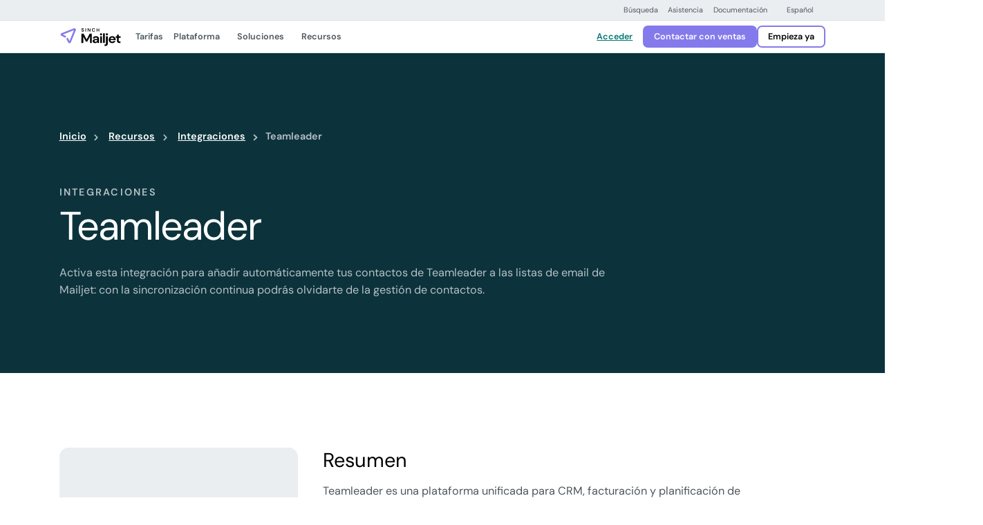

--- FILE ---
content_type: text/html; charset=UTF-8
request_url: https://www.mailjet.com/es/recursos/integraciones/teamleader/
body_size: 43782
content:
<!DOCTYPE html>
<html lang="es-ES">
<!--[if lt IE 7]> <html class="no-js lt-ie9 lt-ie8 lt-ie7" lang="en"> <![endif]-->
<!--[if IE 7]>    <html class="no-js lt-ie9 lt-ie8" lang="en"> <![endif]-->
<!--[if IE 8]>    <html class="no-js lt-ie9" lang="en"> <![endif]-->
<!--[if gt IE 8]> <html class="no-js" lang="en"> <![endif]-->

<head><meta http-equiv="content-type" content="text/html; charset=utf-8"><script>if(navigator.userAgent.match(/MSIE|Internet Explorer/i)||navigator.userAgent.match(/Trident\/7\..*?rv:11/i)){var href=document.location.href;if(!href.match(/[?&]nowprocket/)){if(href.indexOf("?")==-1){if(href.indexOf("#")==-1){document.location.href=href+"?nowprocket=1"}else{document.location.href=href.replace("#","?nowprocket=1#")}}else{if(href.indexOf("#")==-1){document.location.href=href+"&nowprocket=1"}else{document.location.href=href.replace("#","&nowprocket=1#")}}}}</script><script>(()=>{class RocketLazyLoadScripts{constructor(){this.v="2.0.4",this.userEvents=["keydown","keyup","mousedown","mouseup","mousemove","mouseover","mouseout","touchmove","touchstart","touchend","touchcancel","wheel","click","dblclick","input"],this.attributeEvents=["onblur","onclick","oncontextmenu","ondblclick","onfocus","onmousedown","onmouseenter","onmouseleave","onmousemove","onmouseout","onmouseover","onmouseup","onmousewheel","onscroll","onsubmit"]}async t(){this.i(),this.o(),/iP(ad|hone)/.test(navigator.userAgent)&&this.h(),this.u(),this.l(this),this.m(),this.k(this),this.p(this),this._(),await Promise.all([this.R(),this.L()]),this.lastBreath=Date.now(),this.S(this),this.P(),this.D(),this.O(),this.M(),await this.C(this.delayedScripts.normal),await this.C(this.delayedScripts.defer),await this.C(this.delayedScripts.async),await this.T(),await this.F(),await this.j(),await this.A(),window.dispatchEvent(new Event("rocket-allScriptsLoaded")),this.everythingLoaded=!0,this.lastTouchEnd&&await new Promise(t=>setTimeout(t,500-Date.now()+this.lastTouchEnd)),this.I(),this.H(),this.U(),this.W()}i(){this.CSPIssue=sessionStorage.getItem("rocketCSPIssue"),document.addEventListener("securitypolicyviolation",t=>{this.CSPIssue||"script-src-elem"!==t.violatedDirective||"data"!==t.blockedURI||(this.CSPIssue=!0,sessionStorage.setItem("rocketCSPIssue",!0))},{isRocket:!0})}o(){window.addEventListener("pageshow",t=>{this.persisted=t.persisted,this.realWindowLoadedFired=!0},{isRocket:!0}),window.addEventListener("pagehide",()=>{this.onFirstUserAction=null},{isRocket:!0})}h(){let t;function e(e){t=e}window.addEventListener("touchstart",e,{isRocket:!0}),window.addEventListener("touchend",function i(o){o.changedTouches[0]&&t.changedTouches[0]&&Math.abs(o.changedTouches[0].pageX-t.changedTouches[0].pageX)<10&&Math.abs(o.changedTouches[0].pageY-t.changedTouches[0].pageY)<10&&o.timeStamp-t.timeStamp<200&&(window.removeEventListener("touchstart",e,{isRocket:!0}),window.removeEventListener("touchend",i,{isRocket:!0}),"INPUT"===o.target.tagName&&"text"===o.target.type||(o.target.dispatchEvent(new TouchEvent("touchend",{target:o.target,bubbles:!0})),o.target.dispatchEvent(new MouseEvent("mouseover",{target:o.target,bubbles:!0})),o.target.dispatchEvent(new PointerEvent("click",{target:o.target,bubbles:!0,cancelable:!0,detail:1,clientX:o.changedTouches[0].clientX,clientY:o.changedTouches[0].clientY})),event.preventDefault()))},{isRocket:!0})}q(t){this.userActionTriggered||("mousemove"!==t.type||this.firstMousemoveIgnored?"keyup"===t.type||"mouseover"===t.type||"mouseout"===t.type||(this.userActionTriggered=!0,this.onFirstUserAction&&this.onFirstUserAction()):this.firstMousemoveIgnored=!0),"click"===t.type&&t.preventDefault(),t.stopPropagation(),t.stopImmediatePropagation(),"touchstart"===this.lastEvent&&"touchend"===t.type&&(this.lastTouchEnd=Date.now()),"click"===t.type&&(this.lastTouchEnd=0),this.lastEvent=t.type,t.composedPath&&t.composedPath()[0].getRootNode()instanceof ShadowRoot&&(t.rocketTarget=t.composedPath()[0]),this.savedUserEvents.push(t)}u(){this.savedUserEvents=[],this.userEventHandler=this.q.bind(this),this.userEvents.forEach(t=>window.addEventListener(t,this.userEventHandler,{passive:!1,isRocket:!0})),document.addEventListener("visibilitychange",this.userEventHandler,{isRocket:!0})}U(){this.userEvents.forEach(t=>window.removeEventListener(t,this.userEventHandler,{passive:!1,isRocket:!0})),document.removeEventListener("visibilitychange",this.userEventHandler,{isRocket:!0}),this.savedUserEvents.forEach(t=>{(t.rocketTarget||t.target).dispatchEvent(new window[t.constructor.name](t.type,t))})}m(){const t="return false",e=Array.from(this.attributeEvents,t=>"data-rocket-"+t),i="["+this.attributeEvents.join("],[")+"]",o="[data-rocket-"+this.attributeEvents.join("],[data-rocket-")+"]",s=(e,i,o)=>{o&&o!==t&&(e.setAttribute("data-rocket-"+i,o),e["rocket"+i]=new Function("event",o),e.setAttribute(i,t))};new MutationObserver(t=>{for(const n of t)"attributes"===n.type&&(n.attributeName.startsWith("data-rocket-")||this.everythingLoaded?n.attributeName.startsWith("data-rocket-")&&this.everythingLoaded&&this.N(n.target,n.attributeName.substring(12)):s(n.target,n.attributeName,n.target.getAttribute(n.attributeName))),"childList"===n.type&&n.addedNodes.forEach(t=>{if(t.nodeType===Node.ELEMENT_NODE)if(this.everythingLoaded)for(const i of[t,...t.querySelectorAll(o)])for(const t of i.getAttributeNames())e.includes(t)&&this.N(i,t.substring(12));else for(const e of[t,...t.querySelectorAll(i)])for(const t of e.getAttributeNames())this.attributeEvents.includes(t)&&s(e,t,e.getAttribute(t))})}).observe(document,{subtree:!0,childList:!0,attributeFilter:[...this.attributeEvents,...e]})}I(){this.attributeEvents.forEach(t=>{document.querySelectorAll("[data-rocket-"+t+"]").forEach(e=>{this.N(e,t)})})}N(t,e){const i=t.getAttribute("data-rocket-"+e);i&&(t.setAttribute(e,i),t.removeAttribute("data-rocket-"+e))}k(t){Object.defineProperty(HTMLElement.prototype,"onclick",{get(){return this.rocketonclick||null},set(e){this.rocketonclick=e,this.setAttribute(t.everythingLoaded?"onclick":"data-rocket-onclick","this.rocketonclick(event)")}})}S(t){function e(e,i){let o=e[i];e[i]=null,Object.defineProperty(e,i,{get:()=>o,set(s){t.everythingLoaded?o=s:e["rocket"+i]=o=s}})}e(document,"onreadystatechange"),e(window,"onload"),e(window,"onpageshow");try{Object.defineProperty(document,"readyState",{get:()=>t.rocketReadyState,set(e){t.rocketReadyState=e},configurable:!0}),document.readyState="loading"}catch(t){console.log("WPRocket DJE readyState conflict, bypassing")}}l(t){this.originalAddEventListener=EventTarget.prototype.addEventListener,this.originalRemoveEventListener=EventTarget.prototype.removeEventListener,this.savedEventListeners=[],EventTarget.prototype.addEventListener=function(e,i,o){o&&o.isRocket||!t.B(e,this)&&!t.userEvents.includes(e)||t.B(e,this)&&!t.userActionTriggered||e.startsWith("rocket-")||t.everythingLoaded?t.originalAddEventListener.call(this,e,i,o):(t.savedEventListeners.push({target:this,remove:!1,type:e,func:i,options:o}),"mouseenter"!==e&&"mouseleave"!==e||t.originalAddEventListener.call(this,e,t.savedUserEvents.push,o))},EventTarget.prototype.removeEventListener=function(e,i,o){o&&o.isRocket||!t.B(e,this)&&!t.userEvents.includes(e)||t.B(e,this)&&!t.userActionTriggered||e.startsWith("rocket-")||t.everythingLoaded?t.originalRemoveEventListener.call(this,e,i,o):t.savedEventListeners.push({target:this,remove:!0,type:e,func:i,options:o})}}J(t,e){this.savedEventListeners=this.savedEventListeners.filter(i=>{let o=i.type,s=i.target||window;return e!==o||t!==s||(this.B(o,s)&&(i.type="rocket-"+o),this.$(i),!1)})}H(){EventTarget.prototype.addEventListener=this.originalAddEventListener,EventTarget.prototype.removeEventListener=this.originalRemoveEventListener,this.savedEventListeners.forEach(t=>this.$(t))}$(t){t.remove?this.originalRemoveEventListener.call(t.target,t.type,t.func,t.options):this.originalAddEventListener.call(t.target,t.type,t.func,t.options)}p(t){let e;function i(e){return t.everythingLoaded?e:e.split(" ").map(t=>"load"===t||t.startsWith("load.")?"rocket-jquery-load":t).join(" ")}function o(o){function s(e){const s=o.fn[e];o.fn[e]=o.fn.init.prototype[e]=function(){return this[0]===window&&t.userActionTriggered&&("string"==typeof arguments[0]||arguments[0]instanceof String?arguments[0]=i(arguments[0]):"object"==typeof arguments[0]&&Object.keys(arguments[0]).forEach(t=>{const e=arguments[0][t];delete arguments[0][t],arguments[0][i(t)]=e})),s.apply(this,arguments),this}}if(o&&o.fn&&!t.allJQueries.includes(o)){const e={DOMContentLoaded:[],"rocket-DOMContentLoaded":[]};for(const t in e)document.addEventListener(t,()=>{e[t].forEach(t=>t())},{isRocket:!0});o.fn.ready=o.fn.init.prototype.ready=function(i){function s(){parseInt(o.fn.jquery)>2?setTimeout(()=>i.bind(document)(o)):i.bind(document)(o)}return"function"==typeof i&&(t.realDomReadyFired?!t.userActionTriggered||t.fauxDomReadyFired?s():e["rocket-DOMContentLoaded"].push(s):e.DOMContentLoaded.push(s)),o([])},s("on"),s("one"),s("off"),t.allJQueries.push(o)}e=o}t.allJQueries=[],o(window.jQuery),Object.defineProperty(window,"jQuery",{get:()=>e,set(t){o(t)}})}P(){const t=new Map;document.write=document.writeln=function(e){const i=document.currentScript,o=document.createRange(),s=i.parentElement;let n=t.get(i);void 0===n&&(n=i.nextSibling,t.set(i,n));const c=document.createDocumentFragment();o.setStart(c,0),c.appendChild(o.createContextualFragment(e)),s.insertBefore(c,n)}}async R(){return new Promise(t=>{this.userActionTriggered?t():this.onFirstUserAction=t})}async L(){return new Promise(t=>{document.addEventListener("DOMContentLoaded",()=>{this.realDomReadyFired=!0,t()},{isRocket:!0})})}async j(){return this.realWindowLoadedFired?Promise.resolve():new Promise(t=>{window.addEventListener("load",t,{isRocket:!0})})}M(){this.pendingScripts=[];this.scriptsMutationObserver=new MutationObserver(t=>{for(const e of t)e.addedNodes.forEach(t=>{"SCRIPT"!==t.tagName||t.noModule||t.isWPRocket||this.pendingScripts.push({script:t,promise:new Promise(e=>{const i=()=>{const i=this.pendingScripts.findIndex(e=>e.script===t);i>=0&&this.pendingScripts.splice(i,1),e()};t.addEventListener("load",i,{isRocket:!0}),t.addEventListener("error",i,{isRocket:!0}),setTimeout(i,1e3)})})})}),this.scriptsMutationObserver.observe(document,{childList:!0,subtree:!0})}async F(){await this.X(),this.pendingScripts.length?(await this.pendingScripts[0].promise,await this.F()):this.scriptsMutationObserver.disconnect()}D(){this.delayedScripts={normal:[],async:[],defer:[]},document.querySelectorAll("script[type$=rocketlazyloadscript]").forEach(t=>{t.hasAttribute("data-rocket-src")?t.hasAttribute("async")&&!1!==t.async?this.delayedScripts.async.push(t):t.hasAttribute("defer")&&!1!==t.defer||"module"===t.getAttribute("data-rocket-type")?this.delayedScripts.defer.push(t):this.delayedScripts.normal.push(t):this.delayedScripts.normal.push(t)})}async _(){await this.L();let t=[];document.querySelectorAll("script[type$=rocketlazyloadscript][data-rocket-src]").forEach(e=>{let i=e.getAttribute("data-rocket-src");if(i&&!i.startsWith("data:")){i.startsWith("//")&&(i=location.protocol+i);try{const o=new URL(i).origin;o!==location.origin&&t.push({src:o,crossOrigin:e.crossOrigin||"module"===e.getAttribute("data-rocket-type")})}catch(t){}}}),t=[...new Map(t.map(t=>[JSON.stringify(t),t])).values()],this.Y(t,"preconnect")}async G(t){if(await this.K(),!0!==t.noModule||!("noModule"in HTMLScriptElement.prototype))return new Promise(e=>{let i;function o(){(i||t).setAttribute("data-rocket-status","executed"),e()}try{if(navigator.userAgent.includes("Firefox/")||""===navigator.vendor||this.CSPIssue)i=document.createElement("script"),[...t.attributes].forEach(t=>{let e=t.nodeName;"type"!==e&&("data-rocket-type"===e&&(e="type"),"data-rocket-src"===e&&(e="src"),i.setAttribute(e,t.nodeValue))}),t.text&&(i.text=t.text),t.nonce&&(i.nonce=t.nonce),i.hasAttribute("src")?(i.addEventListener("load",o,{isRocket:!0}),i.addEventListener("error",()=>{i.setAttribute("data-rocket-status","failed-network"),e()},{isRocket:!0}),setTimeout(()=>{i.isConnected||e()},1)):(i.text=t.text,o()),i.isWPRocket=!0,t.parentNode.replaceChild(i,t);else{const i=t.getAttribute("data-rocket-type"),s=t.getAttribute("data-rocket-src");i?(t.type=i,t.removeAttribute("data-rocket-type")):t.removeAttribute("type"),t.addEventListener("load",o,{isRocket:!0}),t.addEventListener("error",i=>{this.CSPIssue&&i.target.src.startsWith("data:")?(console.log("WPRocket: CSP fallback activated"),t.removeAttribute("src"),this.G(t).then(e)):(t.setAttribute("data-rocket-status","failed-network"),e())},{isRocket:!0}),s?(t.fetchPriority="high",t.removeAttribute("data-rocket-src"),t.src=s):t.src="data:text/javascript;base64,"+window.btoa(unescape(encodeURIComponent(t.text)))}}catch(i){t.setAttribute("data-rocket-status","failed-transform"),e()}});t.setAttribute("data-rocket-status","skipped")}async C(t){const e=t.shift();return e?(e.isConnected&&await this.G(e),this.C(t)):Promise.resolve()}O(){this.Y([...this.delayedScripts.normal,...this.delayedScripts.defer,...this.delayedScripts.async],"preload")}Y(t,e){this.trash=this.trash||[];let i=!0;var o=document.createDocumentFragment();t.forEach(t=>{const s=t.getAttribute&&t.getAttribute("data-rocket-src")||t.src;if(s&&!s.startsWith("data:")){const n=document.createElement("link");n.href=s,n.rel=e,"preconnect"!==e&&(n.as="script",n.fetchPriority=i?"high":"low"),t.getAttribute&&"module"===t.getAttribute("data-rocket-type")&&(n.crossOrigin=!0),t.crossOrigin&&(n.crossOrigin=t.crossOrigin),t.integrity&&(n.integrity=t.integrity),t.nonce&&(n.nonce=t.nonce),o.appendChild(n),this.trash.push(n),i=!1}}),document.head.appendChild(o)}W(){this.trash.forEach(t=>t.remove())}async T(){try{document.readyState="interactive"}catch(t){}this.fauxDomReadyFired=!0;try{await this.K(),this.J(document,"readystatechange"),document.dispatchEvent(new Event("rocket-readystatechange")),await this.K(),document.rocketonreadystatechange&&document.rocketonreadystatechange(),await this.K(),this.J(document,"DOMContentLoaded"),document.dispatchEvent(new Event("rocket-DOMContentLoaded")),await this.K(),this.J(window,"DOMContentLoaded"),window.dispatchEvent(new Event("rocket-DOMContentLoaded"))}catch(t){console.error(t)}}async A(){try{document.readyState="complete"}catch(t){}try{await this.K(),this.J(document,"readystatechange"),document.dispatchEvent(new Event("rocket-readystatechange")),await this.K(),document.rocketonreadystatechange&&document.rocketonreadystatechange(),await this.K(),this.J(window,"load"),window.dispatchEvent(new Event("rocket-load")),await this.K(),window.rocketonload&&window.rocketonload(),await this.K(),this.allJQueries.forEach(t=>t(window).trigger("rocket-jquery-load")),await this.K(),this.J(window,"pageshow");const t=new Event("rocket-pageshow");t.persisted=this.persisted,window.dispatchEvent(t),await this.K(),window.rocketonpageshow&&window.rocketonpageshow({persisted:this.persisted})}catch(t){console.error(t)}}async K(){Date.now()-this.lastBreath>45&&(await this.X(),this.lastBreath=Date.now())}async X(){return document.hidden?new Promise(t=>setTimeout(t)):new Promise(t=>requestAnimationFrame(t))}B(t,e){return e===document&&"readystatechange"===t||(e===document&&"DOMContentLoaded"===t||(e===window&&"DOMContentLoaded"===t||(e===window&&"load"===t||e===window&&"pageshow"===t)))}static run(){(new RocketLazyLoadScripts).t()}}RocketLazyLoadScripts.run()})();</script>
    <title>
        Integración de Mailjet con Teamleader | Mailjet    </title>
<style id="rocket-critical-css">.test{color:dark}</style>

    
    <meta name="viewport" content="width=device-width, initial-scale=1.0, maximum-scale=3.0">
    <link rel="icon" type="image/png" href="https://www.mailjet.com/wp-content/themes/simpletexting-theme-blank/assets/favicon/android-chrome-192x192.png" sizes="192x192">
    <link rel="icon" type="image/png" href="https://www.mailjet.com/wp-content/themes/simpletexting-theme-blank/assets/favicon/android-chrome-512x512.png" sizes="512x512">
    <link rel="icon" type="image/x-icon" href="https://www.mailjet.com/wp-content/themes/simpletexting-theme-blank/assets/favicon/favicon.ico">
    <link rel="icon" type="image/png" href="https://www.mailjet.com/wp-content/themes/simpletexting-theme-blank/assets/favicon/favicon-16x16.png" sizes="16x16">
    <link rel="icon" type="image/png" href="https://www.mailjet.com/wp-content/themes/simpletexting-theme-blank/assets/favicon/favicon-32x32.png" sizes="32x32">
    <link rel="apple-touch-icon" type="image/png" href="https://www.mailjet.com/wp-content/themes/simpletexting-theme-blank/assets/favicon/apple-touch-icon-180x180.png" sizes="180x180">
    <link rel="apple-touch-icon" type="image/png" href="https://www.mailjet.com/wp-content/themes/simpletexting-theme-blank/assets/favicon/apple-touch-icon-512x512.png" sizes="512x512">
        <link rel="preload"
        href="https://www.mailjet.com/wp-content/plugins/sinch-core/assets/fonts/dm-sans-regular.woff2"
        as="font"
        type="font/woff2"
        crossorigin="anonymous">

    <link rel="preload"
        href="https://www.mailjet.com/wp-content/plugins/sinch-core/assets/fonts/dm-sans-semibold.woff2"
        as="font"
        type="font/woff2"
        crossorigin="anonymous">

    <meta name='robots' content='index, follow, max-image-preview:large, max-snippet:-1, max-video-preview:-1' />
	<style>img:is([sizes="auto" i], [sizes^="auto," i]) { contain-intrinsic-size: 3000px 1500px }</style>
	
	<!-- This site is optimized with the Yoast SEO plugin v26.1.1 - https://yoast.com/wordpress/plugins/seo/ -->
	<meta name="description" content="Activa esta integración para añadir automáticamente tus contactos de Teamleader a las listas de email de Mailjet y así podrás olvidarte de su gestión." />
	<link rel="canonical" href="https://www.mailjet.com/es/recursos/integraciones/teamleader/" />
	<meta property="og:locale" content="es_ES" />
	<meta property="og:type" content="article" />
	<meta property="og:title" content="Integración de Mailjet con Teamleader | Mailjet" />
	<meta property="og:description" content="Activa esta integración para añadir automáticamente tus contactos de Teamleader a las listas de email de Mailjet y así podrás olvidarte de su gestión." />
	<meta property="og:url" content="https://www.mailjet.com/es/recursos/integraciones/teamleader/" />
	<meta property="og:site_name" content="Servicio de envío de emails para marketing y desarrolladores | Mailjet" />
	<meta property="article:modified_time" content="2025-07-28T17:25:28+00:00" />
	<meta property="og:image" content="https://www.mailjet.com/wp-content/uploads/2025/05/MJ-Integrations-Teamleader.png" />
	<meta property="og:image:width" content="800" />
	<meta property="og:image:height" content="496" />
	<meta property="og:image:type" content="image/png" />
	<meta name="twitter:card" content="summary_large_image" />
	<meta name="twitter:label1" content="Tiempo de lectura" />
	<meta name="twitter:data1" content="2 minuto" />
	<script type="application/ld+json" class="yoast-schema-graph">{"@context":"https://schema.org","@graph":[{"@type":"WebPage","@id":"https://www.mailjet.com/es/recursos/integraciones/teamleader/","url":"https://www.mailjet.com/es/recursos/integraciones/teamleader/","name":"Integración de Mailjet con Teamleader | Mailjet","isPartOf":{"@id":"https://www.mailjet.com/es/#website"},"primaryImageOfPage":{"@id":"https://www.mailjet.com/es/recursos/integraciones/teamleader/#primaryimage"},"image":{"@id":"https://www.mailjet.com/es/recursos/integraciones/teamleader/#primaryimage"},"thumbnailUrl":"https://www.mailjet.com/wp-content/uploads/2025/05/MJ-Integrations-Teamleader.png","datePublished":"2025-01-28T04:23:34+00:00","dateModified":"2025-07-28T17:25:28+00:00","description":"Activa esta integración para añadir automáticamente tus contactos de Teamleader a las listas de email de Mailjet y así podrás olvidarte de su gestión.","breadcrumb":{"@id":"https://www.mailjet.com/es/recursos/integraciones/teamleader/#breadcrumb"},"inLanguage":"es","potentialAction":[{"@type":"ReadAction","target":["https://www.mailjet.com/es/recursos/integraciones/teamleader/"]}]},{"@type":"ImageObject","inLanguage":"es","@id":"https://www.mailjet.com/es/recursos/integraciones/teamleader/#primaryimage","url":"https://www.mailjet.com/wp-content/uploads/2025/05/MJ-Integrations-Teamleader.png","contentUrl":"https://www.mailjet.com/wp-content/uploads/2025/05/MJ-Integrations-Teamleader.png","width":800,"height":496},{"@type":"BreadcrumbList","@id":"https://www.mailjet.com/es/recursos/integraciones/teamleader/#breadcrumb","itemListElement":[{"@type":"ListItem","position":1,"name":"Inicio","item":"https://www.mailjet.com/es/"},{"@type":"ListItem","position":2,"name":"Integrations","item":"https://www.mailjet.com/es/recursos/integraciones/"},{"@type":"ListItem","position":3,"name":"Teamleader"}]},{"@type":"WebSite","@id":"https://www.mailjet.com/es/#website","url":"https://www.mailjet.com/es/","name":"Mailjet: Email Delivery Service for Marketing & Developer Teams","description":"Descubre nuestra intuitiva plataforma que te permitirá diseñar y enviar tus campañas de email marketing, newsletters y correos automatizados.","publisher":{"@id":"https://www.mailjet.com/es/#organization"},"potentialAction":[{"@type":"SearchAction","target":{"@type":"EntryPoint","urlTemplate":"https://www.mailjet.com/es/?s={search_term_string}"},"query-input":{"@type":"PropertyValueSpecification","valueRequired":true,"valueName":"search_term_string"}}],"inLanguage":"es"},{"@type":"Organization","@id":"https://www.mailjet.com/es/#organization","name":"Mailjet: Email Delivery Service for Marketing & Developer Teams","url":"https://www.mailjet.com/es/","logo":{"@type":"ImageObject","inLanguage":"es","@id":"https://www.mailjet.com/es/#/schema/logo/image/","url":"https://www.mailjet.com/wp-content/uploads/2025/06/logo-mailjet-sinch.svg","contentUrl":"https://www.mailjet.com/wp-content/uploads/2025/06/logo-mailjet-sinch.svg","width":1,"height":1,"caption":"Mailjet: Email Delivery Service for Marketing & Developer Teams"},"image":{"@id":"https://www.mailjet.com/es/#/schema/logo/image/"}}]}</script>
	<!-- / Yoast SEO plugin. -->



<link rel="https://api.w.org/" href="https://www.mailjet.com/es/wp-json/" /><link rel="alternate" title="JSON" type="application/json" href="https://www.mailjet.com/es/wp-json/wp/v2/integrations/24464" /><link rel="EditURI" type="application/rsd+xml" title="RSD" href="https://www.mailjet.com/xmlrpc.php?rsd" />
<link rel='shortlink' href='https://www.mailjet.com/es/?p=24464' />
<link rel="alternate" title="oEmbed (JSON)" type="application/json+oembed" href="https://www.mailjet.com/es/wp-json/oembed/1.0/embed?url=https%3A%2F%2Fwww.mailjet.com%2Fes%2Frecursos%2Fintegraciones%2Fteamleader%2F" />
<link rel="alternate" title="oEmbed (XML)" type="text/xml+oembed" href="https://www.mailjet.com/es/wp-json/oembed/1.0/embed?url=https%3A%2F%2Fwww.mailjet.com%2Fes%2Frecursos%2Fintegraciones%2Fteamleader%2F&#038;format=xml" />
<meta name="generator" content="WPML ver:4.8.2 stt:70,4,3,2;" />
<link rel="icon" href="https://www.mailjet.com/wp-content/uploads/2025/04/cropped-mailjet-favicon-32x32.png" sizes="32x32" />
<link rel="icon" href="https://www.mailjet.com/wp-content/uploads/2025/04/cropped-mailjet-favicon-192x192.png" sizes="192x192" />
<link rel="apple-touch-icon" href="https://www.mailjet.com/wp-content/uploads/2025/04/cropped-mailjet-favicon-180x180.png" />
<meta name="msapplication-TileImage" content="https://www.mailjet.com/wp-content/uploads/2025/04/cropped-mailjet-favicon-270x270.png" />
<noscript><style id="rocket-lazyload-nojs-css">.rll-youtube-player, [data-lazy-src]{display:none !important;}</style></noscript><script type="rocketlazyloadscript">
/*! loadCSS rel=preload polyfill. [c]2017 Filament Group, Inc. MIT License */
(function(w){"use strict";if(!w.loadCSS){w.loadCSS=function(){}}
var rp=loadCSS.relpreload={};rp.support=(function(){var ret;try{ret=w.document.createElement("link").relList.supports("preload")}catch(e){ret=!1}
return function(){return ret}})();rp.bindMediaToggle=function(link){var finalMedia=link.media||"all";function enableStylesheet(){link.media=finalMedia}
if(link.addEventListener){link.addEventListener("load",enableStylesheet)}else if(link.attachEvent){link.attachEvent("onload",enableStylesheet)}
setTimeout(function(){link.rel="stylesheet";link.media="only x"});setTimeout(enableStylesheet,3000)};rp.poly=function(){if(rp.support()){return}
var links=w.document.getElementsByTagName("link");for(var i=0;i<links.length;i++){var link=links[i];if(link.rel==="preload"&&link.getAttribute("as")==="style"&&!link.getAttribute("data-loadcss")){link.setAttribute("data-loadcss",!0);rp.bindMediaToggle(link)}}};if(!rp.support()){rp.poly();var run=w.setInterval(rp.poly,500);if(w.addEventListener){w.addEventListener("load",function(){rp.poly();w.clearInterval(run)})}else if(w.attachEvent){w.attachEvent("onload",function(){rp.poly();w.clearInterval(run)})}}
if(typeof exports!=="undefined"){exports.loadCSS=loadCSS}
else{w.loadCSS=loadCSS}}(typeof global!=="undefined"?global:this))
</script>    <script nowprocket>
        // Initialize site scripts as an empty array
        // Each script will push itself into the array as an object with name and type keys
        let siteScripts = [];
    </script>

    
    <style>
  /* latin */

  /* Mobile (optional) */
  @media (max-width: 767.98px) {
    @font-face {
      font-family: 'DM Sans';
      font-style: normal;
      font-weight: 400;
      src: url('https://www.mailjet.com/wp-content/plugins/sinch-core/assets/fonts/dm-sans-regular.woff2') format('woff2');
      unicode-range: U+0000-00FF, U+0131, U+0152-0153, U+02BB-02BC, U+02C6, U+02DA, U+02DC, U+0304, U+0308, U+0329, U+2000-206F, U+2074, U+20AC, U+2122, U+2191, U+2193, U+2212, U+2215, U+FEFF, U+FFFD;
      font-display: optional;
    }

    @font-face {
      font-family: 'DM Sans';
      font-style: normal;
      font-weight: 600;
      src: url('https://www.mailjet.com/wp-content/plugins/sinch-core/assets/fonts/dm-sans-semibold.woff2') format('woff2');
      unicode-range: U+0000-00FF, U+0131, U+0152-0153, U+02BB-02BC, U+02C6, U+02DA, U+02DC, U+0304, U+0308, U+0329, U+2000-206F, U+2074, U+20AC, U+2122, U+2191, U+2193, U+2212, U+2215, U+FEFF, U+FFFD;
      font-display: optional;
    }
  }

  /* Desktop (fallback) */
  @media (min-width: 768px) {
    @font-face {
      font-family: 'DM Sans';
      font-style: normal;
      font-weight: 400;
      src: url('https://www.mailjet.com/wp-content/plugins/sinch-core/assets/fonts/dm-sans-regular.woff2') format('woff2');
      unicode-range: U+0000-00FF, U+0131, U+0152-0153, U+02BB-02BC, U+02C6, U+02DA, U+02DC, U+0304, U+0308, U+0329, U+2000-206F, U+2074, U+20AC, U+2122, U+2191, U+2193, U+2212, U+2215, U+FEFF, U+FFFD;
      font-display: fallback;
    }

    @font-face {
      font-family: 'DM Sans';
      font-style: normal;
      font-weight: 600;
      src: url('https://www.mailjet.com/wp-content/plugins/sinch-core/assets/fonts/dm-sans-semibold.woff2') format('woff2');
      unicode-range: U+0000-00FF, U+0131, U+0152-0153, U+02BB-02BC, U+02C6, U+02DA, U+02DC, U+0304, U+0308, U+0329, U+2000-206F, U+2074, U+20AC, U+2122, U+2191, U+2193, U+2212, U+2215, U+FEFF, U+FFFD;
      font-display: fallback;
    }
  }

  </style>
    <style>
        body{--scrollbar-width:0px;--prenav-height:0px;--search-height:55px;--nav-height:53px;--fixed-content-height:var(--offer-bar-dynamic-height, 0px);--header-scrolled-height:calc(
      var(--nav-height) + var(--fixed-content-height)
  );--header-height:var(--header-scrolled-height);--header-height-main:calc(
      var(--header-height) - var(--subnav-height, 0px)
  );--body-padding-top:calc(
      var(--nav-height, 0px) + var(--prenav-height, 0px) +
          var(--fixed-content-height, 0px) + var(--subnav-height, 0px)
  );transition:padding-top .3s ease-out;padding-top:var(--body-padding-top)}body.is-scrolled-top,body.scrolling-up{--header-height:calc(
      var(--header-scrolled-height) + var(--prenav-height)
  )}@media (min-width:768px){body{--prenav-height:33px}}@media (min-width:1200px){body{--search-height:87px}}.menu-background{position:fixed;top:0;left:0;right:var(--scrollbar-width);height:0}.menu-backdrop{position:fixed;top:0;left:0;bottom:0;right:0;display:block;opacity:0;visibility:hidden;pointer-events:none}.nav-search{display:none;opacity:0;visibility:hidden}.top-prenav{background-color:#ebeef0;border-bottom:1px solid #dce2e5;z-index:1031;position:fixed;left:0;right:0;top:calc(var(--fixed-content-height) + var(--prenav-height) * -1);transition:top .3s ease-out}body.is-scrolled-top .top-prenav,body.scrolling-up .top-prenav{top:var(--fixed-content-height)}@media (max-width:767.98px){.top-prenav{display:none}}.top-prenav .top-prenav__menu{--menu-items-gap:0;--menu-item-font-size:0.75rem;--menu-item-line-height:1.25rem;--menu-item-padding:0.375rem 0.5rem;--menu-item-chevron-size:0.75rem;--menu-item-font-weight:400}.top-nav{--top-nav-box-shadow:0 0.125rem 0.5rem -0.125rem rgba(0, 0, 0, 0.16);--top-nav-border-bottom-width:1px;min-height:var(--nav-height);background-color:#fff;border-bottom:var(--top-nav-border-bottom-width) solid #dce2e5;box-shadow:var(--top-nav-box-shadow);z-index:1030;position:fixed;left:0;right:0;top:var(--fixed-content-height);display:flex;align-items:center;transition:top .3s ease-out}body.is-scrolled-top .top-nav,body.scrolling-up .top-nav{top:calc(var(--prenav-height) + var(--fixed-content-height))}.top-nav .menu-item-separator{background-color:#808a91;border-radius:50rem;width:1px;height:1.5rem}@media (max-width:1199.98px){.top-nav .top-nav__offcanvas{padding:0!important;overflow:hidden}.top-nav .top-nav__row>:not(.top-nav__logo-wrap){flex-grow:1;flex-basis:0%!important}}.top-nav .top-nav__offcanvas-toggler{height:calc(var(--nav-height) - var(--top-nav-border-bottom-width));width:var(--nav-height);display:block;-webkit-appearance:none;-moz-appearance:none;appearance:none;border:none;border-inline-end:var(--top-nav-border-bottom-width) solid #dce2e5;background-color:#857aeb;margin-inline-start:calc(var(--sinch-gutter-x,.75rem) * -1);padding:0;position:relative;cursor:pointer;display:flex;align-items:center;justify-content:center}@media (hover:hover) and (pointer:fine){.top-nav .top-nav__offcanvas-toggler:focus-visible,.top-nav .top-nav__offcanvas-toggler:hover{background-color:#a89bfa}}.top-nav .top-nav__offcanvas-toggler span{background-color:#fff;border-radius:3px;display:block;height:3px;margin-right:0;opacity:1;transition:width .2s ease-out,height .2s ease-out,top .2s ease-out,margin-right .2s ease-out;width:21px;position:relative}.top-nav .top-nav__offcanvas-toggler span:after,.top-nav .top-nav__offcanvas-toggler span:before{content:"";position:absolute;background-color:#fff;border-radius:3px;display:block;height:3px;margin-right:0;opacity:1;transition:transform .2s ease-out,width .2s ease-out,height .2s ease-out,top .2s ease-out,margin-top .2s ease-out;width:21px}.top-nav .top-nav__offcanvas-toggler span:before{top:-7.7px}.top-nav .top-nav__offcanvas-toggler span:after{top:7.7px}.top-nav .top-nav__offcanvas-toggler[aria-expanded=true] span{margin-right:24px;width:0;height:0}.top-nav .top-nav__offcanvas-toggler[aria-expanded=true] span:after,.top-nav .top-nav__offcanvas-toggler[aria-expanded=true] span:before{margin-top:-.5875rem;top:0;width:24px}.top-nav .top-nav__offcanvas-toggler[aria-expanded=true] span:before{transform:translateY(.525rem) rotate(45deg)}.top-nav .top-nav__offcanvas-toggler[aria-expanded=true] span:after{transform:translateY(.525rem) rotate(-45deg)}.top-nav .top-nav__header_mobile_action_secondary{height:calc(var(--nav-height) - var(--top-nav-border-bottom-width));width:var(--nav-height);display:block;-webkit-appearance:none;-moz-appearance:none;appearance:none;border:none;border-inline-start:var(--top-nav-border-bottom-width) solid #dce2e5;background-color:#ebeef0;color:#808a91;margin-inline-end:calc(var(--sinch-gutter-x,.75rem) * -1);padding:0;position:relative;cursor:pointer;display:flex;align-items:center;justify-content:center;transition:color .2s ease-out,background-color .2s ease-out!important}.top-nav .top-nav__header_mobile_action_secondary.top-nav__header_mobile_action_left{margin-inline-end:0;margin-inline-start:calc(var(--sinch-gutter-x,.75rem) * -1)}.top-nav .top-nav__header_mobile_action_secondary svg{width:1.5rem;height:1.5rem}@media (hover:hover) and (pointer:fine){.top-nav .top-nav__header_mobile_action_secondary:focus-visible,.top-nav .top-nav__header_mobile_action_secondary:hover{background-color:#dce2e5;color:#1a2126}}nav .navbar-menu{--menu-items-gap:0.5rem;--menu-item-font-size:0.875rem;--menu-item-line-height:1.25rem;--menu-item-padding:1rem 0.5rem;--menu-item-color:#4B575E;--menu-item-color-hover:#000;--menu-item-font-weight:600;--menu-item-chevron-size:0.75rem;--menu-item-chevron-color:#9EA9B0;--menu-item-chevron-color-hover:#808A91;margin:0;padding:0;display:flex;list-style:none;gap:var(--menu-items-gap)}nav .navbar-menu>li{display:flex}nav .navbar-menu>li>a{font-size:var(--menu-item-font-size);line-height:var(--menu-item-line-height);padding:var(--menu-item-padding);color:var(--menu-item-color);font-weight:var(--menu-item-font-weight);display:flex;align-items:center;gap:.25rem;text-decoration:none;transition:color .2s ease-out;cursor:pointer;position:relative}nav .navbar-menu>li>a .menu-item__dropdown_chevron{width:var(--menu-item-chevron-size);height:var(--menu-item-chevron-size);color:var(--menu-item-chevron-color);transition:transform .2s ease-out,color .2s ease-out,opacity .2s ease-out;transform:rotate(0)}nav .navbar-menu>li>a .menu-item__icon svg{transition:transform .2s ease-out,color .2s ease-out,opacity .2s ease-out;width:1rem;height:1rem;color:#9ea9b0}nav .navbar-menu>li>a:after{content:"";position:absolute;bottom:-1px;left:0;right:100%;height:2px;display:block;background-color:#857aeb;transition:right .2s ease-out}@media (hover:hover) and (pointer:fine){nav .navbar-menu>li>a:focus-visible,nav .navbar-menu>li>a:hover{color:var(--menu-item-color-hover)}nav .navbar-menu>li>a:focus-visible .menu-item__dropdown_chevron,nav .navbar-menu>li>a:hover .menu-item__dropdown_chevron{color:var(--menu-item-chevron-color-hover)}nav .navbar-menu>li>a:focus-visible .menu-item__icon svg,nav .navbar-menu>li>a:hover .menu-item__icon svg{color:#808a91}}nav .navbar-menu>li>a.active{color:var(--menu-item-color-hover)}nav .navbar-menu>li>a.active .menu-item__dropdown_chevron{transform:rotate(-180deg);color:var(--menu-item-chevron-color-hover)}nav .navbar-menu>li>a.active .menu-item__icon svg{color:#808a91}nav .navbar-menu>li>a.active:after{right:0}@media (max-width:1199.98px){.navbar-menu-mobile{flex-direction:column;align-items:stretch;gap:0}}.menu-item__dropdown{position:relative}.menu-item__dropdown .menu-item__dropdown-body{visibility:hidden;display:none;opacity:0}.longform-content>.heading-anchor h2,.longform-content>.heading-anchor h3,.longform-content>.heading-anchor h4,.longform-content>.heading-anchor h5,.longform-content>.heading-anchor h6,.longform-content>h2,.longform-content>h3,.longform-content>h4,.longform-content>h5,.longform-content>h6{margin-top:3rem;margin-bottom:1rem}.longform-content .lazy-video,.longform-content .longform-spacings,.longform-content .wp-block-image,.longform-content .wp-block-table{margin-top:3rem;margin-bottom:3rem}.longform-content .wp-block-image{text-align:center}.longform-content>.heading-anchor:first-child *,.longform-content>:first-child{margin-top:0!important}.longform-content>.heading-anchor:last-child *,.longform-content>:last-child{margin-bottom:0!important}.longform-content .code-snippet[data-count="1"] .code-snippet__tabs{display:none!important}.longform-content .code-snippet[data-count="1"] .code-snippet__tab-content pre[class*=language-]{padding-top:var(--sinch-code-snippet-body-padding-bottom)!important}.breadcrumb{--sinch-breadcrumb-item-color:var(--sinch-accent);--sinch-breadcrumb-padding-x:0;--sinch-breadcrumb-padding-y:0;--sinch-breadcrumb-font-size:1rem;--sinch-breadcrumb-font-weight:600;--sinch-breadcrumb-divider-svg:url("data:image/svg+xml,%3csvg viewBox='0 0 16 16' width='16' height='16' fill='none' xmlns='http://www.w3.org/2000/svg'%3e%3cpath fill-rule='evenodd' clip-rule='evenodd' d='M5.29289 12.7072C4.90237 12.3166 4.90237 11.6835 5.29289 11.293L8.58579 8.00006L5.29289 4.70717C4.90237 4.31664 4.90237 3.68348 5.29289 3.29295C5.68342 2.90243 6.31658 2.90243 6.70711 3.29295L10.7071 7.29295C11.0976 7.68348 11.0976 8.31664 10.7071 8.70717L6.70711 12.7072C6.31658 13.0977 5.68342 13.0977 5.29289 12.7072Z' fill='%234B575E'/%3e%3c/svg%3e");--sinch-breadcrumb-divider-flipped-svg:url("data:image/svg+xml,%3csvg viewBox='0 0 16 16' width='16' height='16' fill='none' xmlns='http://www.w3.org/2000/svg'%3e%3cpath fill-rule='evenodd' clip-rule='evenodd' d='M5.29289 12.7072C4.90237 12.3166 4.90237 11.6835 5.29289 11.293L8.58579 8.00006L5.29289 4.70717C4.90237 4.31664 4.90237 3.68348 5.29289 3.29295C5.68342 2.90243 6.31658 2.90243 6.70711 3.29295L10.7071 7.29295C11.0976 7.68348 11.0976 8.31664 10.7071 8.70717L6.70711 12.7072C6.31658 13.0977 5.68342 13.0977 5.29289 12.7072Z' fill='%234B575E'/%3e%3c/svg%3e");--sinch-breadcrumb-divider-color:#4B575E;--sinch-breadcrumb-item-padding-x:0.5rem;--sinch-breadcrumb-item-active-color:var(--sinch-body-color);display:flex;flex-wrap:wrap;padding:var(--sinch-breadcrumb-padding-y) var(--sinch-breadcrumb-padding-x);margin-bottom:var(--sinch-breadcrumb-margin-bottom);font-size:var(--sinch-breadcrumb-font-size);font-weight:var(--sinch-breadcrumb-font-weight);list-style:none;background-color:var(--sinch-breadcrumb-bg);text-underline-offset:.15em}.breadcrumb-item{padding-left:var(--sinch-breadcrumb-item-padding-x)}.breadcrumb-item::before{line-height:0;vertical-align:text-bottom;display:inline-block;padding-right:var(--sinch-breadcrumb-item-padding-x);color:var(--sinch-breadcrumb-divider-color);content:var(--sinch-breadcrumb-divider,var(--sinch-breadcrumb-divider-svg))}@media (min-width:768px){.breadcrumb-item:first-child{padding-left:0}.breadcrumb-item:first-child::before{content:none}}@media (max-width:767.98px){.breadcrumb-item{display:none}.breadcrumb-item:nth-last-child(2){display:block;padding-left:0}.breadcrumb-item:nth-last-child(2)::before{transform:rotate(180deg);padding-left:var(--sinch-breadcrumb-item-padding-x);padding-right:0}}.breadcrumb-item.active{color:var(--sinch-breadcrumb-item-active-color)}.breadcrumb-item a{color:var(--sinch-breadcrumb-item-color);transition:color .2s ease-in-out}@media (hover:hover) and (pointer:fine){.breadcrumb-item a:hover,a:hover .breadcrumb-item a:not(a),button:hover .breadcrumb-item a:not(button){--sinch-breadcrumb-item-color:var(--sinch-link-hover-color)}}[data-theme=dark] .breadcrumb{--sinch-breadcrumb-divider-color:#B7C1C7;--sinch-breadcrumb-divider-svg:url("data:image/svg+xml,%3csvg viewBox='0 0 16 16' width='16' height='16' fill='none' xmlns='http://www.w3.org/2000/svg'%3e%3cpath fill-rule='evenodd' clip-rule='evenodd' d='M5.29289 12.7072C4.90237 12.3166 4.90237 11.6835 5.29289 11.293L8.58579 8.00006L5.29289 4.70717C4.90237 4.31664 4.90237 3.68348 5.29289 3.29295C5.68342 2.90243 6.31658 2.90243 6.70711 3.29295L10.7071 7.29295C11.0976 7.68348 11.0976 8.31664 10.7071 8.70717L6.70711 12.7072C6.31658 13.0977 5.68342 13.0977 5.29289 12.7072Z' fill='%23B7C1C7'/%3e%3c/svg%3e");--sinch-breadcrumb-divider-flipped-svg:url("data:image/svg+xml,%3csvg viewBox='0 0 16 16' width='16' height='16' fill='none' xmlns='http://www.w3.org/2000/svg'%3e%3cpath fill-rule='evenodd' clip-rule='evenodd' d='M5.29289 12.7072C4.90237 12.3166 4.90237 11.6835 5.29289 11.293L8.58579 8.00006L5.29289 4.70717C4.90237 4.31664 4.90237 3.68348 5.29289 3.29295C5.68342 2.90243 6.31658 2.90243 6.70711 3.29295L10.7071 7.29295C11.0976 7.68348 11.0976 8.31664 10.7071 8.70717L6.70711 12.7072C6.31658 13.0977 5.68342 13.0977 5.29289 12.7072Z' fill='%23B7C1C7'/%3e%3c/svg%3e")}:root,[data-theme=light]{--sinch-primary:#857AEB;--sinch-secondary:#06998B;--sinch-error:#EB5454;--sinch-primary-rgb:133,122,235;--sinch-secondary-rgb:6,153,139;--sinch-error-rgb:235,84,84;--sinch-success:#E2F0E8;--sinch-info:#E0F1FF;--sinch-warning:#FCECCB;--sinch-danger:#FFE5E3;--sinch-violet:#EFEBFF;--sinch-sand:#F5F3F0;--sinch-light:#EBEEF0;--sinch-success-rgb:226,240,232;--sinch-info-rgb:224,241,255;--sinch-warning-rgb:252,236,203;--sinch-danger-rgb:255,229,227;--sinch-violet-rgb:239,235,255;--sinch-sand-rgb:245,243,240;--sinch-light-rgb:235,238,240;--sinch-success-subtle:#F0FAF4;--sinch-info-subtle:#F2F9FF;--sinch-warning-subtle:#FFF9EB;--sinch-danger-subtle:#FFF6F5;--sinch-violet-subtle:#F8F5FF;--sinch-sand-subtle:#FAF8F5;--sinch-light-subtle:#F7F9FA;--sinch-success-subtle-rgb:240,250,244;--sinch-info-subtle-rgb:242,249,255;--sinch-warning-subtle-rgb:255,249,235;--sinch-danger-subtle-rgb:255,246,245;--sinch-violet-subtle-rgb:248,245,255;--sinch-sand-subtle-rgb:250,248,245;--sinch-light-subtle-rgb:247,249,250;--sinch-white-rgb:255,255,255;--sinch-black-rgb:0,0,0;--sinch-font-sans-serif:"DM Sans",sans-serif;--sinch-body-font-family:"DM Sans",sans-serif;--sinch-body-font-size:1.125rem;--sinch-body-font-weight:400;--sinch-body-line-height:1.75rem;--sinch-body-color:#4B575E;--sinch-body-color-rgb:75,87,94;--sinch-body-hover-color:#000;--sinch-body-hover-color-rgb:0,0,0;--sinch-body-bg:#FFFFFF;--sinch-body-bg-rgb:255,255,255;--sinch-accent:#000;--sinch-accent-rgb:0,0,0;--sinch-muted:#B7C1C7;--sinch-muted-rgb:183,193,199;--sinch-primary-text-color:#857AEB;--sinch-secondary-text-color:#007874;--sinch-highlight-text-color:#06998B;--sinch-error-text-color:#BD3C41;--sinch-heading-color:#000;--sinch-link-color:#007874;--sinch-link-color-rgb:0,120,116;--sinch-link-hover-color:#06998B;--sinch-link-hover-color-rgb:6,153,139;--sinch-link-active-color:#006063;--sinch-link-active-color-rgb:0,96,99;--sinch-link-decoration:underline;--sinch-icon-color:#9EA9B0;--sinch-icon-color-rgb:158,169,176;--sinch-icon-hover-color:#B7C1C7;--sinch-icon-hover-color-rgb:183,193,199;--sinch-icon-active-color:#808A91;--sinch-icon-active-color-rgb:128,138,145;--sinch-code-color:#BD3C41;--sinch-highlight-color:#4B575E;--sinch-highlight-bg:#F8F5FF;--sinch-border-width:1px;--sinch-border-style:solid;--sinch-border-color:#DCE2E5;--sinch-border-radius:1rem;--sinch-border-radius-xs:0.25rem;--sinch-border-radius-sm:0.5rem;--sinch-border-radius-xs:0.25rem;--sinch-border-radius-lg:1.5rem;--sinch-border-radius-xl:2rem;--sinch-border-radius-pill:50rem;--sinch-subtle-border-color:#F7F9FA;--sinch-light-border-color:#EBEEF0;--sinch-neutral-border-color:#808A91;--sinch-neutral-hover-border-color:#9EA9B0;--sinch-neutral-active-border-color:#626C73;--sinch-box-shadow:0 0.5rem 1.5rem -0.5rem rgba(0, 0, 0, 0.24);--sinch-box-shadow-sm:0 0.125rem 0.5rem -0.125rem rgba(0, 0, 0, 0.16);--sinch-box-shadow-lg:0 1.5rem 4rem -2rem rgba(0, 0, 0, 0.16);--sinch-box-shadow-primary:0 0.5rem 1.5rem -0.5rem rgba(100, 93, 194, 0.24);--sinch-box-shadow-primary-sm:0 0.125rem 0.5rem -0.125rem rgba(100, 93, 194, 0.16);--sinch-box-shadow-primary-lg:0 1.5rem 4rem -2rem rgba(133, 122, 235, 0.16);--sinch-focus-ring-width:0.125rem;--sinch-focus-ring-color:#61abff;--sinch-focus-ring-offset:0.125rem;--sinch-focus-ring-offset-sm:0.0625rem;--sinch-input-bg:#F7F9FA;--sinch-input-placeholder-color:#626C73;--sinch-form-valid-color:#007874;--sinch-form-valid-border-color:#007874;--sinch-form-invalid-color:#BD3C41;--sinch-form-invalid-border-color:#BD3C41}[data-theme=dark]{color-scheme:dark;color:var(--sinch-body-color);--sinch-primary:#857AEB;--sinch-secondary:#06998B;--sinch-error:#EB5454;--sinch-primary-rgb:133,122,235;--sinch-secondary-rgb:6,153,139;--sinch-error-rgb:235,84,84;--sinch-success:#0C333B;--sinch-info:#0C333B;--sinch-warning:#0C333B;--sinch-danger:#0C333B;--sinch-violet:#0C333B;--sinch-sand:#000;--sinch-light:#000;--sinch-success-rgb:12,51,59;--sinch-info-rgb:12,51,59;--sinch-warning-rgb:12,51,59;--sinch-danger-rgb:12,51,59;--sinch-violet-rgb:12,51,59;--sinch-sand-rgb:0,0,0;--sinch-light-rgb:0,0,0;--sinch-success-subtle:#0C333B;--sinch-info-subtle:#0C333B;--sinch-warning-subtle:#0C333B;--sinch-danger-subtle:#0C333B;--sinch-violet-subtle:#0C333B;--sinch-sand-subtle:#14181C;--sinch-light-subtle:#14181C;--sinch-success-subtle-rgb:12,51,59;--sinch-info-subtle-rgb:12,51,59;--sinch-warning-subtle-rgb:12,51,59;--sinch-danger-subtle-rgb:12,51,59;--sinch-violet-subtle-rgb:12,51,59;--sinch-sand-subtle-rgb:20,24,28;--sinch-light-subtle-rgb:20,24,28;--sinch-body-color:#B7C1C7;--sinch-body-color-rgb:183,193,199;--sinch-body-hover-color:#FFFFFF;--sinch-body-hover-color-rgb:255,255,255;--sinch-body-bg:#1A2126;--sinch-body-bg-rgb:26,33,38;--sinch-accent:#FFFFFF;--sinch-accent-rgb:255,255,255;--sinch-muted:#626C73;--sinch-muted-rgb:98,108,115;--sinch-primary-text-color:#857AEB;--sinch-secondary-text-color:#51B8A6;--sinch-highlight-text-color:#FADA5A;--sinch-error-text-color:#FF8080;--sinch-heading-color:#FFFFFF;--sinch-link-color:#51B8A6;--sinch-link-color-rgb:81,184,166;--sinch-link-hover-color:#06998B;--sinch-link-hover-color-rgb:6,153,139;--sinch-link-active-color:#80CFBC;--sinch-link-active-color-rgb:128,207,188;--sinch-icon-color:#626C73;--sinch-icon-color-rgb:98,108,115;--sinch-icon-hover-color:#4B575E;--sinch-icon-hover-color-rgb:75,87,94;--sinch-icon-active-color:#808A91;--sinch-icon-active-color-rgb:128,138,145;--sinch-code-color:#FF8080;--sinch-highlight-color:#B7C1C7;--sinch-highlight-bg:#2A2A54;--sinch-border-color:#272F36;--sinch-subtle-border-color:#14181C;--sinch-light-border-color:#000;--sinch-neutral-border-color:#808A91;--sinch-neutral-hover-border-color:#626C73;--sinch-neutral-active-border-color:#9EA9B0;--sinch-input-bg:#14181C;--sinch-input-placeholder-color:#808A91;--sinch-form-valid-color:#51B8A6;--sinch-form-valid-border-color:#51B8A6;--sinch-form-invalid-color:#FF8080;--sinch-form-invalid-border-color:#FF8080}*,::after,::before{box-sizing:border-box}body{font-feature-settings:"kern","liga","clig","calt";-webkit-font-feature-settings:"kern","liga","clig","calt";-moz-font-feature-settings:"kern","liga","clig","calt";-ms-font-feature-settings:"kern","liga","clig","calt";-webkit-font-smoothing:antialiased;-moz-osx-font-smoothing:grayscale;margin:0;font-family:var(--sinch-body-font-family);font-size:var(--sinch-body-font-size);font-weight:var(--sinch-body-font-weight);line-height:var(--sinch-body-line-height);color:var(--sinch-body-color);text-align:var(--sinch-body-text-align);background-color:var(--sinch-body-bg);-webkit-text-size-adjust:100%;-webkit-tap-highlight-color:rgba(0,0,0,0)}hr{margin:1rem 0;color:inherit;border:0;border-top:var(--sinch-border-width) solid var(--sinch-border-color);opacity:1}.h1,.h2,.h3,.h4,.h5,.h6,h1,h2,h3,h4,h5,h6{margin-top:0;margin-bottom:.5rem;font-weight:400;color:var(--sinch-heading-color)}h1{font-size:2.5rem;line-height:3rem}h2{font-size:2rem;line-height:2.5rem}h3{font-size:1.5rem;line-height:2rem}h4{font-size:1.25rem;line-height:1.75rem}h5{font-size:1.125rem;line-height:1.75rem}h6{font-size:1.125rem;line-height:1.75rem}.fs-1,.h1{font-size:2.5rem;line-height:3rem}.fs-2,.h2{font-size:2rem;line-height:2.5rem}.fs-3,.h3{font-size:1.5rem;line-height:2rem}.fs-4,.h4{font-size:1.25rem;line-height:1.75rem}.fs-5,.h5{font-size:1.125rem;line-height:1.75rem}.fs-6,.h6{font-size:1.125rem;line-height:1.75rem}.h5,h5{font-weight:600}@media (min-width:1200px){h1{font-size:4rem;line-height:4.5rem}h2{font-size:2.5rem;line-height:3rem}h3{font-size:2rem;line-height:2.5rem}h4{font-size:1.5rem;line-height:2rem}h5{font-size:1.125rem;line-height:1.75rem}h6{font-size:1.125rem;line-height:1.75rem}.fs-1,.h1{font-size:4rem;line-height:4.5rem}.fs-2,.h2{font-size:2.5rem;line-height:3rem}.fs-3,.h3{font-size:2rem;line-height:2.5rem}.fs-4,.h4{font-size:1.5rem;line-height:2rem}.fs-5,.h5{font-size:1.125rem;line-height:1.75rem}.fs-6,.h6{font-size:1.125rem;line-height:1.75rem}}p{margin-top:0;margin-bottom:1rem}p:empty{display:none}ol,ul{padding-left:2em}dl,ol,ul{margin-top:0;margin-bottom:1rem}ol ol,ol ul,ul ol,ul ul{margin-bottom:0}ul>li::marker{color:#857aeb}b,strong{font-weight:600;color:var(--sinch-accent)}a b,a strong{color:inherit}.small,small{font-size:.875em;line-height:1.5}a{color:var(--sinch-link-color);text-decoration:underline;text-underline-offset:.15em}@media (hover:hover) and (pointer:fine){a:hover{--sinch-link-color:var(--sinch-link-hover-color)}}a.active,a:active{--sinch-link-color:var(--sinch-link-active-color)}a:focus-visible{outline:var(--sinch-focus-ring-color) solid var(--sinch-focus-ring-width);outline-offset:var(--sinch-focus-ring-offset-sm)}figure{margin:0 0 1rem}img,svg{vertical-align:middle}iframe{border:0}code,kbd,pre,samp{font-family:"DM Mono",monospace;font-size:1em}[hidden]{display:none!important}label{display:inline-block}table{caption-side:bottom;border-collapse:collapse}caption{padding-top:.5rem;padding-bottom:.5rem;color:#4b575e;text-align:left}th{text-align:inherit;text-align:-webkit-match-parent}tbody,td,tfoot,th,thead,tr{border-color:inherit;border-style:solid;border-width:0}button,input,optgroup,select,textarea{margin:0;font-family:inherit;font-size:inherit;line-height:inherit}button,select{text-transform:none}[role=button]{cursor:pointer}select{word-wrap:normal}select:disabled{opacity:1}[list]:not([type=date]):not([type=datetime-local]):not([type=month]):not([type=week]):not([type=time])::-webkit-calendar-picker-indicator{display:none!important}[type=button],[type=reset],[type=submit],button{-webkit-appearance:button}[type=button]:not(:disabled),[type=reset]:not(:disabled),[type=submit]:not(:disabled),button:not(:disabled){cursor:pointer}::-moz-focus-inner{padding:0;border-style:none}textarea{resize:vertical}.container,.container-fluid,.container-lg,.container-md{--sinch-gutter-x:2rem;--sinch-gutter-y:0;width:100%;padding-right:calc(var(--sinch-gutter-x) * .5);padding-left:calc(var(--sinch-gutter-x) * .5);margin-right:auto;margin-left:auto}@media (min-width:768px){.container,.container-md{max-width:1158px}}@media (min-width:1200px){.container,.container-lg,.container-md{max-width:1264px}}:root{--sinch-breakpoint-xs:0;--sinch-breakpoint-md:768px;--sinch-breakpoint-lg:1200px}.row,.wp-block-columns{--sinch-gutter-x:1rem;--sinch-gutter-y:0;display:flex;flex-wrap:wrap;margin-top:calc(-1 * var(--sinch-gutter-y));margin-right:calc(-.5 * var(--sinch-gutter-x));margin-left:calc(-.5 * var(--sinch-gutter-x))}.row>*,.wp-block-columns>*{box-sizing:border-box;flex-shrink:0;width:100%;max-width:100%;padding-right:calc(var(--sinch-gutter-x) * .5);padding-left:calc(var(--sinch-gutter-x) * .5);margin-top:var(--sinch-gutter-y)}.col,.wp-block-column{flex:1 0 0%}.row-cols-1>*{flex:0 0 auto;width:100%}.row-cols-2>*{flex:0 0 auto;width:50%}.row-cols-4>*{flex:0 0 auto;width:25%}.col-auto{flex:0 0 auto;width:auto}.col-1{flex:0 0 auto;width:8.33333333%}.col-3{flex:0 0 auto;width:25%}.col-4{flex:0 0 auto;width:33.33333333%}.col-5{flex:0 0 auto;width:41.66666667%}.col-6{flex:0 0 auto;width:50%}.col-7{flex:0 0 auto;width:58.33333333%}.col-8{flex:0 0 auto;width:66.66666667%}.col-9{flex:0 0 auto;width:75%}.col-10{flex:0 0 auto;width:83.33333333%}.col-12{flex:0 0 auto;width:100%}.offset-1{margin-left:8.33333333%}.g-0,.gx-0{--sinch-gutter-x:0}.g-0,.gy-0{--sinch-gutter-y:0}.g-3,.gx-3{--sinch-gutter-x:1rem}.g-3,.gy-3{--sinch-gutter-y:1rem}.g-6,.gx-6{--sinch-gutter-x:2.5rem}.g-6,.gy-6{--sinch-gutter-y:2.5rem}.g-7,.gx-7{--sinch-gutter-x:3rem}.g-7,.gy-7{--sinch-gutter-y:3rem}@media (min-width:768px){.col-md{flex:1 0 0%}.row-cols-md-1>*{flex:0 0 auto;width:100%}.row-cols-md-2>*{flex:0 0 auto;width:50%}.row-cols-md-4>*{flex:0 0 auto;width:25%}.col-md-auto{flex:0 0 auto;width:auto}.col-md-1{flex:0 0 auto;width:8.33333333%}.col-md-3{flex:0 0 auto;width:25%}.col-md-4{flex:0 0 auto;width:33.33333333%}.col-md-5{flex:0 0 auto;width:41.66666667%}.col-md-6{flex:0 0 auto;width:50%}.col-md-7{flex:0 0 auto;width:58.33333333%}.col-md-8{flex:0 0 auto;width:66.66666667%}.col-md-9{flex:0 0 auto;width:75%}.col-md-10{flex:0 0 auto;width:83.33333333%}.col-md-12{flex:0 0 auto;width:100%}.offset-md-1{margin-left:8.33333333%}.g-md-0,.gx-md-0{--sinch-gutter-x:0}.g-md-0,.gy-md-0{--sinch-gutter-y:0}.g-md-3,.gx-md-3{--sinch-gutter-x:1rem}.g-md-3,.gy-md-3{--sinch-gutter-y:1rem}.g-md-6,.gx-md-6{--sinch-gutter-x:2.5rem}.g-md-6,.gy-md-6{--sinch-gutter-y:2.5rem}.g-md-7,.gx-md-7{--sinch-gutter-x:3rem}.g-md-7,.gy-md-7{--sinch-gutter-y:3rem}}@media (min-width:1200px){.col-lg{flex:1 0 0%}.row-cols-lg-1>*{flex:0 0 auto;width:100%}.row-cols-lg-2>*{flex:0 0 auto;width:50%}.row-cols-lg-4>*{flex:0 0 auto;width:25%}.col-lg-auto{flex:0 0 auto;width:auto}.col-lg-1{flex:0 0 auto;width:8.33333333%}.col-lg-3{flex:0 0 auto;width:25%}.col-lg-4{flex:0 0 auto;width:33.33333333%}.col-lg-5{flex:0 0 auto;width:41.66666667%}.col-lg-6{flex:0 0 auto;width:50%}.col-lg-7{flex:0 0 auto;width:58.33333333%}.col-lg-8{flex:0 0 auto;width:66.66666667%}.col-lg-9{flex:0 0 auto;width:75%}.col-lg-10{flex:0 0 auto;width:83.33333333%}.col-lg-12{flex:0 0 auto;width:100%}.offset-lg-1{margin-left:8.33333333%}.g-lg-0,.gx-lg-0{--sinch-gutter-x:0}.g-lg-0,.gy-lg-0{--sinch-gutter-y:0}.g-lg-3,.gx-lg-3{--sinch-gutter-x:1rem}.g-lg-3,.gy-lg-3{--sinch-gutter-y:1rem}.g-lg-6,.gx-lg-6{--sinch-gutter-x:2.5rem}.g-lg-6,.gy-lg-6{--sinch-gutter-y:2.5rem}.g-lg-7,.gx-lg-7{--sinch-gutter-x:3rem}.g-lg-7,.gy-lg-7{--sinch-gutter-y:3rem}}.img-fluid,.longform-content p>img,.wp-block-image img{max-width:100%;height:auto}.img-cover{-o-object-fit:cover;object-fit:cover;-o-object-position:center;object-position:center}.figure{display:inline-block}.figure-img{margin-bottom:.5rem;line-height:1}.figure-caption{font-size:.875em;color:#b7c1c7}img[data-lazy-src]{opacity:0}.list-styled,.longform-content ol:not(.longform-except),.longform-content ul:not(.longform-except){--sinch-list-styled-spacing:0.5rem}.list-styled>li,.longform-content ol:not(.longform-except)>li,.longform-content ul:not(.longform-except)>li{position:relative;margin-top:var(--sinch-list-styled-spacing)}.list-styled>li:first-of-type,.longform-content ol:not(.longform-except)>li:first-of-type,.longform-content ul:not(.longform-except)>li:first-of-type{margin-top:0}.list-styled>li>*,.longform-content ol:not(.longform-except)>li>*,.longform-content ul:not(.longform-except)>li>*{margin-bottom:0}.list-styled>li>:where(ul,ol,p,div,blockquote,figure,img,table),.longform-content ol:not(.longform-except)>li>:where(ul,ol,p,div,blockquote,figure,img,table),.longform-content ul:not(.longform-except)>li>:where(ul,ol,p,div,blockquote,figure,img,table){margin-top:var(--sinch-list-styled-spacing)}.list-style-check-primary{--sinch-list-primary-icon:url("data:image/svg+xml,%3csvg viewBox='0 0 48 48' fill='none' xmlns='http://www.w3.org/2000/svg'%3e%3cpath fill-rule='evenodd' clip-rule='evenodd' d='M24 40C32.8366 40 40 32.8366 40 24C40 15.1634 32.8366 8 24 8C15.1634 8 8 15.1634 8 24C8 32.8366 15.1634 40 24 40ZM33.2678 21.2678C34.2441 20.2915 34.2441 18.7085 33.2678 17.7322C32.2915 16.7559 30.7085 16.7559 29.7322 17.7322L22 25.4645L18.2678 21.7322C17.2915 20.7559 15.7085 20.7559 14.7322 21.7322C13.7559 22.7085 13.7559 24.2915 14.7322 25.2678L20.2322 30.7678C21.2085 31.7441 22.7915 31.7441 23.7678 30.7678L33.2678 21.2678Z' fill='currentColor'/%3e%3c/svg%3e");--sinch-list-primary-icon-color:#857AEB;--sinch-list-primary-icon-spacing:0.9em;padding-left:0;list-style:none}.list-style-check-primary>li{padding:0 0 0 2em!important;position:relative;margin-top:var(--sinch-list-primary-icon-spacing)}.list-style-check-primary>li:first-of-type{margin-top:0}.list-style-check-primary>li p{margin-bottom:0!important}.list-style-check-primary>li:last-child :last-child{margin-bottom:0}.list-style-check-primary>li::before{content:"";position:absolute;display:block;width:1.5em!important;height:1.5em!important;margin-left:-2em!important;-webkit-mask:var(--sinch-list-primary-icon) no-repeat 50% 50%;mask:var(--sinch-list-primary-icon) no-repeat 50% 50%;-webkit-mask-size:cover;mask-size:cover;background-color:var(--sinch-list-primary-icon-color)}.list-style-check-primary>li>ol,.list-style-check-primary>li>ul{margin-top:var(--sinch-list-primary-icon-spacing)}.list-unstyled{padding-left:0;list-style:none}.fade{transition:opacity .15s linear}@media (prefers-reduced-motion:reduce){.fade{transition:none}}.fade:not(.show){opacity:0}.collapse:not(.show){display:none}.collapsing{height:0;overflow:hidden;transition:height .35s ease}.collapsing.collapse-horizontal{width:0;height:auto;transition:width .35s ease}.btn{--sinch-btn-padding-x:1rem;--sinch-btn-padding-y:0.375rem;--sinch-btn-font-size:1rem;--sinch-btn-font-weight:600;--sinch-btn-line-height:1.5;--sinch-btn-color:#000;--sinch-btn-bg:transparent;--sinch-btn-border-width:2px;--sinch-btn-border-color:transparent;--sinch-btn-border-radius:0.5rem;--sinch-btn-hover-border-color:transparent;--sinch-btn-arrow-img:url("data:image/svg+xml,%3csvg width='16' height='16' viewBox='0 0 16 16' fill='none' xmlns='http://www.w3.org/2000/svg'%3e%3cpath fill-rule='evenodd' clip-rule='evenodd' d='M8.29289 2.29289C8.68342 1.90237 9.31658 1.90237 9.70711 2.29289L14.7071 7.29289C15.0976 7.68342 15.0976 8.31658 14.7071 8.70711L9.70711 13.7071C9.31658 14.0976 8.68342 14.0976 8.29289 13.7071C7.90237 13.3166 7.90237 12.6834 8.29289 12.2929L12.5858 8L8.29289 3.70711C7.90237 3.31658 7.90237 2.68342 8.29289 2.29289Z' fill='%23000'/%3e%3cpath fill-rule='evenodd' clip-rule='evenodd' d='M1 8C1 7.44772 1.44772 7 2 7H14C14.5523 7 15 7.44772 15 8C15 8.55228 14.5523 9 14 9H2C1.44772 9 1 8.55228 1 8Z' fill='%23000'/%3e%3c/svg%3e");display:inline-block;padding:var(--sinch-btn-padding-y) var(--sinch-btn-padding-x);font-family:var(--sinch-btn-font-family);font-size:var(--sinch-btn-font-size);font-weight:var(--sinch-btn-font-weight);line-height:var(--sinch-btn-line-height);color:var(--sinch-btn-color);text-align:center;text-decoration:none;text-transform:unset;vertical-align:middle;cursor:pointer;-webkit-user-select:none;-moz-user-select:none;user-select:none;background-color:var(--sinch-btn-bg);border:var(--sinch-btn-border-width) solid var(--sinch-btn-border-color);border-radius:var(--sinch-btn-border-radius);transition:color .2s ease-in-out,background-color .2s ease-in-out,border-color .2s ease-in-out,box-shadow .2s ease-in-out,outline .2s ease-in-out,outline-offset .2s ease-in-out}@media (prefers-reduced-motion:reduce){.btn{transition:none}}.btn-check:checked+.btn,.btn.active,.btn.show,.btn:first-child:active,:not(.btn-check)+.btn:active{background-color:var(--sinch-btn-active-bg);border-color:var(--sinch-btn-active-border-color)}.btn.disabled,.btn:disabled,fieldset:disabled .btn{pointer-events:none;opacity:.4}.btn.btn-primary{--sinch-btn-color:#FFFFFF;--sinch-btn-bg:#857AEB;--sinch-btn-border-color:#857AEB;--sinch-btn-active-bg:#645DC2;--sinch-btn-active-border-color:#645DC2}[data-theme=dark] .btn.btn-primary{--sinch-btn-active-bg:#A89BFA;--sinch-btn-active-border-color:#A89BFA}.btn.btn-outline-primary{--sinch-btn-color:#000;--sinch-btn-bg:transparent;--sinch-btn-border-color:#857AEB;--sinch-btn-active-bg:rgba(158, 169, 176, 0.16);--sinch-btn-active-border-color:#645DC2}[data-theme=dark] .btn.btn-outline-primary{--sinch-btn-color:#FFFFFF;--sinch-btn-bg:transparent;--sinch-btn-active-bg:rgba(183, 193, 199, 0.08);--sinch-btn-active-border-color:#A89BFA}.btn.btn-sm{--sinch-btn-padding-y:0.375rem;--sinch-btn-padding-x:1rem;--sinch-btn-font-size:0.875rem;--sinch-btn-border-radius:0.5rem;--sinch-btn-line-height:1.25rem}@media (min-width:768px){.btn.btn-lg{--sinch-btn-padding-y:0.625rem;--sinch-btn-padding-x:1.5rem;--sinch-btn-font-size:1rem;--sinch-btn-border-radius:0.5rem;--sinch-btn-line-height:1.5}}.btn.btn-icon{--sinch-btn-icon-padding:0.375rem;--sinch-btn-padding-y:var(--sinch-btn-icon-padding);--sinch-btn-padding-x:var(--sinch-btn-icon-padding);--sinch-btn-font-size:1.5rem;--sinch-btn-icon-svg-size:1.5rem;--sinch-btn-border-radius:0.5rem;--sinch-btn-line-height:0!important}.btn.btn-icon svg{width:var(--sinch-btn-icon-svg-size)!important;height:var(--sinch-btn-icon-svg-size)!important}.btn.btn-icon.btn-lg{--sinch-btn-icon-padding:0.625rem;--sinch-btn-padding-y:var(--sinch-btn-icon-padding);--sinch-btn-padding-x:var(--sinch-btn-icon-padding)}.btn.btn-icon.btn-icon-sm{--sinch-btn-icon-svg-size:1rem;--sinch-btn-icon-padding:0.625rem;--sinch-btn-padding-y:var(--sinch-btn-icon-padding);--sinch-btn-padding-x:var(--sinch-btn-icon-padding)}.btn.btn-icon.btn-icon-sm.btn-lg{--sinch-btn-icon-padding:0.875rem;--sinch-btn-padding-y:var(--sinch-btn-icon-padding);--sinch-btn-padding-x:var(--sinch-btn-icon-padding)}.btn.btn-icon.btn-icon-lg{--sinch-btn-icon-svg-size:2rem;--sinch-btn-icon-padding:0.125rem;--sinch-btn-padding-y:var(--sinch-btn-icon-padding);--sinch-btn-padding-x:var(--sinch-btn-icon-padding)}.btn.btn-icon.btn-icon-lg.btn-lg{--sinch-btn-icon-padding:0.375rem;--sinch-btn-padding-y:var(--sinch-btn-icon-padding);--sinch-btn-padding-x:var(--sinch-btn-icon-padding)}@media (min-width:768px){.btn.btn-animated:before{content:"";position:relative;display:inline-block;width:.75rem;height:1em;transition:width .2s ease-in-out}.btn.btn-animated:after{content:"";-webkit-mask:var(--sinch-btn-arrow-img) no-repeat 50% 50%;mask:var(--sinch-btn-arrow-img) no-repeat 50% 50%;-webkit-mask-size:cover;mask-size:cover;position:relative;width:1em;height:1em;display:inline-block;vertical-align:sub;background-color:currentColor;margin-left:-.75rem;margin-right:.5rem;opacity:0;transition:width .2s ease-in-out,margin-left .2s ease-in-out,margin-right .2s ease-in-out,opacity .2s ease-in-out}}.btn-arrow{--sinch-btn-arrow-img:url("data:image/svg+xml,%3csvg width='16' height='16' viewBox='0 0 16 16' fill='none' xmlns='http://www.w3.org/2000/svg'%3e%3cpath fill-rule='evenodd' clip-rule='evenodd' d='M8.29289 2.29289C8.68342 1.90237 9.31658 1.90237 9.70711 2.29289L14.7071 7.29289C15.0976 7.68342 15.0976 8.31658 14.7071 8.70711L9.70711 13.7071C9.31658 14.0976 8.68342 14.0976 8.29289 13.7071C7.90237 13.3166 7.90237 12.6834 8.29289 12.2929L12.5858 8L8.29289 3.70711C7.90237 3.31658 7.90237 2.68342 8.29289 2.29289Z' fill='%23000'/%3e%3cpath fill-rule='evenodd' clip-rule='evenodd' d='M1 8C1 7.44772 1.44772 7 2 7H14C14.5523 7 15 7.44772 15 8C15 8.55228 14.5523 9 14 9H2C1.44772 9 1 8.55228 1 8Z' fill='%23000'/%3e%3c/svg%3e");--sinch-btn-arrow-color:var(--sinch-link-color);display:inline-block;text-decoration:underline!important;text-transform:unset;font-weight:600!important;text-underline-offset:.15em;width:-moz-fit-content;width:fit-content;color:var(--sinch-btn-arrow-color);text-wrap:balance;transition:color .2s ease-in-out}.btn-arrow::after{content:"";-webkit-mask:var(--sinch-btn-arrow-img) no-repeat 50% 50%;mask:var(--sinch-btn-arrow-img) no-repeat 50% 50%;-webkit-mask-size:cover;mask-size:cover;width:1em;height:1em;margin-left:.5em;display:inline-block;vertical-align:middle;background-color:currentColor}.btn-arrow.active,.btn-arrow:active,a.active .btn-arrow:not(a),a:active .btn-arrow:not(a),button.active .btn-arrow:not(button),button:active .btn-arrow:not(button){--sinch-btn-arrow-color:var(--sinch-link-active-color)}.btn-arrow.btn-arrow-down::after{transform:rotate(90deg)}.btn.btn-light{--sinch-btn-color:#4B575E;--sinch-btn-bg:#EBEEF0;--sinch-btn-border-color:#EBEEF0;--sinch-btn-light-active-color:#000;--sinch-btn-active-bg:#DCE2E5;--sinch-btn-active-border-color:#DCE2E5}.btn-check:checked+.btn.btn-light,.btn.btn-light.active,.btn.btn-light.show,.btn.btn-light:first-child:active,:not(.btn-check)+.btn.btn-light:active{--sinch-btn-color:var(--sinch-btn-light-active-color)}[data-theme=dark] .btn.btn-light{--sinch-btn-color:#B7C1C7;--sinch-btn-bg:#000;--sinch-btn-border-color:#000;--sinch-btn-light-active-color:#FFFFFF;--sinch-btn-active-bg:#000;--sinch-btn-active-border-color:#000}.card{--sinch-card-body-solid-padding:2.5rem 2rem;--sinch-card-box-shadow:var(--sinch-box-shadow-sm);--sinch-card-transition:0.3s ease-in-out;--sinch-card-hover-box-shadow:var(--sinch-box-shadow);--sinch-card-featured-body-padding:2.5rem 2.5rem 3rem 2.5rem;--sinch-card-icon-size:3rem;--sinch-card-title-clamp-lines:3;--sinch-card-description-clamp-lines:5;--sinch-card-badge-top:1rem;--sinch-card-badge-right:1rem;--sinch-card-badge-padding-x:0.5rem;--sinch-card-badge-padding-y:0.25rem;--sinch-card-badge-color:#000;--sinch-card-badge-bg:#C9D1D6;position:relative;overflow:hidden;border:none;min-width:0;color:var(--sinch-body-color);word-wrap:break-word;background-clip:border-box}.card.card-bg-solid{box-shadow:var(--sinch-card-box-shadow);transition:box-shadow var(--sinch-card-transition)}.card.card-bg-solid .card-body{padding:var(--sinch-card-body-solid-padding)}@media (min-width:1200px){.card.card-bg-solid.card-featured .card-body{padding:var(--sinch-card-featured-body-padding)!important}}.card:not(.card-bg-solid){background-color:transparent!important}.card.card-no-paddings .card-body{padding:0}.card .card-image-zoom{display:block;width:100%;position:relative;overflow:hidden}.card .card-image-zoom:after{content:"";display:block;padding-top:53%}.card .card-image-zoom.card-image-zoom-large:after{padding-top:62%}.card .card-image-zoom img{position:absolute;top:0;bottom:0;left:0;right:0;width:100%;height:100%;max-width:100%;max-height:100%;-o-object-fit:cover;object-fit:cover;-o-object-position:center;object-position:center}.card .card-icon svg{height:var(--sinch-card-icon-size)!important;width:auto}.card-body{flex:1 1 auto;padding:1rem}@media (min-width:768px){.card-body{padding:1.5rem}}.card-text[data-description-clamp=true]{--sinch-text-truncate-lines:var(--sinch-card-description-clamp-lines);overflow:hidden;text-overflow:ellipsis;white-space:normal;-webkit-line-clamp:var(--sinch-text-truncate-lines);-webkit-box-orient:vertical;display:-webkit-box}.card-text>:last-child{margin-bottom:0}.card-category-text{flex:1}.card-title[data-title-clamp=true]{--sinch-text-truncate-lines:var(--sinch-card-title-clamp-lines);overflow:hidden;text-overflow:ellipsis;white-space:normal;-webkit-line-clamp:var(--sinch-text-truncate-lines);-webkit-box-orient:vertical;display:-webkit-box}.card-badge{position:absolute;color:var(--sinch-card-badge-color);background-color:var(--sinch-card-badge-bg);top:var(--sinch-card-badge-top);right:var(--sinch-card-badge-right);z-index:1;padding:var(--sinch-card-badge-padding-y) var(--sinch-card-badge-padding-x);max-width:calc(100% - var(--sinch-card-badge-right) * 2);text-align:center;overflow:hidden;text-overflow:ellipsis;white-space:nowrap}.card-link{color:inherit;text-decoration:inherit}svg{transition:opacity .2s ease-in-out}svg[data-url]{opacity:0}.section-pt,.section-py{padding-top:4rem}.section-pb,.section-py{padding-bottom:4rem}@media (min-width:768px){.section-pt,.section-py{padding-top:5rem}.section-pb,.section-py{padding-bottom:5rem}}@media (min-width:1200px){.section-pt,.section-py{padding-top:7.5rem}.section-pb,.section-py{padding-bottom:7.5rem}}.section-caption{font-size:1rem;font-weight:600;line-height:1.5rem;text-transform:uppercase;letter-spacing:.156em;margin-bottom:.5rem}@media (max-width:1199.98px){.offcanvas-lg{position:fixed;bottom:0;z-index:var(--sinch-offcanvas-zindex);max-width:100%;visibility:hidden}.offcanvas-lg.offcanvas-start{top:var(--header-height-main);left:0;width:var(--sinch-offcanvas-width);transform:translateX(-100%)}}@media (min-width:1200px){.offcanvas-lg{background-color:transparent!important}.offcanvas-lg .offcanvas-header-sticky{display:none}.offcanvas-lg .offcanvas-body{display:flex;flex-grow:0;overflow-y:visible;background-color:transparent!important}.offcanvas-lg .offcanvas-padding{padding:0}}.offcanvas{position:fixed;bottom:0;z-index:var(--sinch-offcanvas-zindex);max-width:100%;visibility:hidden}.offcanvas.offcanvas-start{top:var(--header-height-main);left:0;width:var(--sinch-offcanvas-width);transform:translateX(-100%)}.link-body-color{transition:color .2s ease-in-out;color:RGBA(var(--sinch-body-color-rgb),var(--sinch-link-opacity,1))!important}.link-body-color.active,.link-body-color:active,a.active .link-body-color:not(a),a:active .link-body-color:not(a),button.active .link-body-color:not(button),button:active .link-body-color:not(button){color:RGBA(var(--sinch-accent-rgb),var(--sinch-link-opacity,1))!important}.fs-xxs{font-size:.75rem!important;line-height:1.25rem!important}.fs-xs{font-size:.875rem!important;line-height:1.25rem!important}.fs-sm{font-size:1rem!important;line-height:1.5rem!important}.fs-body{font-size:1.125rem!important;line-height:1.75rem!important}.visually-hidden,.visually-hidden-focusable:not(:focus):not(:focus-within){width:1px!important;height:1px!important;padding:0!important;margin:-1px!important;overflow:hidden!important;clip:rect(0,0,0,0)!important;white-space:nowrap!important;border:0!important}.visually-hidden-focusable:not(:focus):not(:focus-within):not(caption),.visually-hidden:not(caption){position:absolute!important}.overflow-hidden{overflow:hidden!important}.d-inline{display:inline!important}.d-inline-block{display:inline-block!important}.d-block{display:block!important}.d-flex{display:flex!important}.d-inline-flex{display:inline-flex!important}.d-none{display:none!important}.position-relative{position:relative!important}.border{border:var(--sinch-border-width) var(--sinch-border-style) var(--sinch-border-color)!important}.border-0{border:0!important}.border-top{border-top:var(--sinch-border-width) var(--sinch-border-style) var(--sinch-border-color)!important}.border-top-0{border-top:0!important}.border-end{border-right:var(--sinch-border-width) var(--sinch-border-style) var(--sinch-border-color)!important}.border-end-0{border-right:0!important}.border-body{border-color:var(--sinch-body-bg)!important}.border-ne-20{border-color:#dce2e5!important}.border-ne-30{border-color:#c9d1d6!important}.w-50{width:50%!important}.w-100{width:100%!important}.w-auto{width:auto!important}.mw-100{max-width:100%!important}.h-100{height:100%!important}.h-auto{height:auto!important}.flex-row{flex-direction:row!important}.flex-column{flex-direction:column!important}.flex-wrap{flex-wrap:wrap!important}.flex-nowrap{flex-wrap:nowrap!important}.justify-content-start{justify-content:flex-start!important}.justify-content-end{justify-content:flex-end!important}.justify-content-center{justify-content:center!important}.justify-content-between{justify-content:space-between!important}.align-items-start{align-items:flex-start!important}.align-items-center{align-items:center!important}.align-self-center{align-self:center!important}.order-first{order:-1!important}.order-1{order:1!important}.order-2{order:2!important}.order-last{order:6!important}.m-0{margin:0!important}.mx-auto{margin-right:auto!important;margin-left:auto!important}.my-2{margin-top:.5rem!important;margin-bottom:.5rem!important}.my-3{margin-top:1rem!important;margin-bottom:1rem!important}.my-4{margin-top:1.5rem!important;margin-bottom:1.5rem!important}.my-7{margin-top:3rem!important;margin-bottom:3rem!important}.mt-0{margin-top:0!important}.mt-1{margin-top:.25rem!important}.mt-2{margin-top:.5rem!important}.mt-3{margin-top:1rem!important}.mt-4{margin-top:1.5rem!important}.mt-5{margin-top:2rem!important}.mt-6{margin-top:2.5rem!important}.mt-7{margin-top:3rem!important}.mt-9{margin-top:4rem!important}.me-1{margin-right:.25rem!important}.me-2{margin-right:.5rem!important}.me-3{margin-right:1rem!important}.me-4{margin-right:1.5rem!important}.me-6{margin-right:2.5rem!important}.mb-0{margin-bottom:0!important}.mb-2{margin-bottom:.5rem!important}.mb-3{margin-bottom:1rem!important}.mb-4{margin-bottom:1.5rem!important}.mb-5{margin-bottom:2rem!important}.mb-6{margin-bottom:2.5rem!important}.mb-7{margin-bottom:3rem!important}.mb-9{margin-bottom:4rem!important}.ms-2{margin-left:.5rem!important}.ms-3{margin-left:1rem!important}.ms-auto{margin-left:auto!important}.p-0{padding:0!important}.p-2{padding:.5rem!important}.p-3{padding:1rem!important}.p-4{padding:1.5rem!important}.p-5{padding:2rem!important}.p-6{padding:2.5rem!important}.p-7{padding:3rem!important}.p-9{padding:4rem!important}.px-0{padding-right:0!important;padding-left:0!important}.px-2{padding-right:.5rem!important;padding-left:.5rem!important}.px-3{padding-right:1rem!important;padding-left:1rem!important}.px-4{padding-right:1.5rem!important;padding-left:1.5rem!important}.px-5{padding-right:2rem!important;padding-left:2rem!important}.px-6{padding-right:2.5rem!important;padding-left:2.5rem!important}.px-7{padding-right:3rem!important;padding-left:3rem!important}.px-9{padding-right:4rem!important;padding-left:4rem!important}.py-0{padding-top:0!important;padding-bottom:0!important}.py-1{padding-top:.25rem!important;padding-bottom:.25rem!important}.py-2{padding-top:.5rem!important;padding-bottom:.5rem!important}.py-3{padding-top:1rem!important;padding-bottom:1rem!important}.py-4{padding-top:1.5rem!important;padding-bottom:1.5rem!important}.py-5{padding-top:2rem!important;padding-bottom:2rem!important}.py-6{padding-top:2.5rem!important;padding-bottom:2.5rem!important}.py-7{padding-top:3rem!important;padding-bottom:3rem!important}.py-9{padding-top:4rem!important;padding-bottom:4rem!important}.pt-0{padding-top:0!important}.pt-1{padding-top:.25rem!important}.pt-2{padding-top:.5rem!important}.pt-3{padding-top:1rem!important}.pt-4{padding-top:1.5rem!important}.pt-5{padding-top:2rem!important}.pt-6{padding-top:2.5rem!important}.pt-7{padding-top:3rem!important}.pt-9{padding-top:4rem!important}.pe-1{padding-right:.25rem!important}.pe-2{padding-right:.5rem!important}.pe-3{padding-right:1rem!important}.pe-4{padding-right:1.5rem!important}.pe-6{padding-right:2.5rem!important}.pe-7{padding-right:3rem!important}.pe-10{padding-right:4.5rem!important}.pb-0{padding-bottom:0!important}.pb-1{padding-bottom:.25rem!important}.pb-2{padding-bottom:.5rem!important}.pb-3{padding-bottom:1rem!important}.pb-4{padding-bottom:1.5rem!important}.pb-5{padding-bottom:2rem!important}.pb-6{padding-bottom:2.5rem!important}.pb-7{padding-bottom:3rem!important}.pb-9{padding-bottom:4rem!important}.ps-1{padding-left:.25rem!important}.ps-4{padding-left:1.5rem!important}.ps-5{padding-left:2rem!important}.ps-6{padding-left:2.5rem!important}.ps-7{padding-left:3rem!important}.ps-10{padding-left:4.5rem!important}.gap-1{gap:.25rem!important}.gap-2{gap:.5rem!important}.gap-3{gap:1rem!important}.gap-4{gap:1.5rem!important}.gap-5{gap:2rem!important}.gap-6{gap:2.5rem!important}.gap-7{gap:3rem!important}.fw-normal{font-weight:400!important}.fw-bold{font-weight:600!important}.text-start{text-align:left!important}.text-end{text-align:right!important}.text-center{text-align:center!important}.text-decoration-none{text-decoration:none!important}.text-uppercase{text-transform:uppercase!important}.text-capitalize{text-transform:capitalize!important}.text-light{--sinch-text-opacity:1;color:rgba(var(--sinch-light-rgb),var(--sinch-text-opacity))!important}.text-body-color{--sinch-text-opacity:1;color:rgba(var(--sinch-body-color-rgb),var(--sinch-text-opacity))!important}.text-accent{--sinch-text-opacity:1;color:rgba(var(--sinch-accent-rgb),var(--sinch-text-opacity))!important}.text-muted{--sinch-text-opacity:1;color:rgba(var(--sinch-muted-rgb),var(--sinch-text-opacity))!important}.text-primary{--sinch-text-opacity:1;color:var(--sinch-primary-text-color)!important}.text-secondary{--sinch-text-opacity:1;color:var(--sinch-secondary-text-color)!important}.bg-primary{--sinch-bg-opacity:1;background-color:rgba(var(--sinch-primary-rgb),var(--sinch-bg-opacity))!important}.bg-secondary{--sinch-bg-opacity:1;background-color:rgba(var(--sinch-secondary-rgb),var(--sinch-bg-opacity))!important}.bg-error{--sinch-bg-opacity:1;background-color:rgba(var(--sinch-error-rgb),var(--sinch-bg-opacity))!important}.bg-success{--sinch-bg-opacity:1;background-color:rgba(var(--sinch-success-rgb),var(--sinch-bg-opacity))!important}.bg-info{--sinch-bg-opacity:1;background-color:rgba(var(--sinch-info-rgb),var(--sinch-bg-opacity))!important}.bg-warning{--sinch-bg-opacity:1;background-color:rgba(var(--sinch-warning-rgb),var(--sinch-bg-opacity))!important}.bg-danger{--sinch-bg-opacity:1;background-color:rgba(var(--sinch-danger-rgb),var(--sinch-bg-opacity))!important}.bg-violet{--sinch-bg-opacity:1;background-color:rgba(var(--sinch-violet-rgb),var(--sinch-bg-opacity))!important}.bg-sand{--sinch-bg-opacity:1;background-color:rgba(var(--sinch-sand-rgb),var(--sinch-bg-opacity))!important}.bg-light{--sinch-bg-opacity:1;background-color:rgba(var(--sinch-light-rgb),var(--sinch-bg-opacity))!important}.bg-success-subtle{--sinch-bg-opacity:1;background-color:rgba(var(--sinch-success-subtle-rgb),var(--sinch-bg-opacity))!important}.bg-info-subtle{--sinch-bg-opacity:1;background-color:rgba(var(--sinch-info-subtle-rgb),var(--sinch-bg-opacity))!important}.bg-warning-subtle{--sinch-bg-opacity:1;background-color:rgba(var(--sinch-warning-subtle-rgb),var(--sinch-bg-opacity))!important}.bg-danger-subtle{--sinch-bg-opacity:1;background-color:rgba(var(--sinch-danger-subtle-rgb),var(--sinch-bg-opacity))!important}.bg-violet-subtle{--sinch-bg-opacity:1;background-color:rgba(var(--sinch-violet-subtle-rgb),var(--sinch-bg-opacity))!important}.bg-sand-subtle{--sinch-bg-opacity:1;background-color:rgba(var(--sinch-sand-subtle-rgb),var(--sinch-bg-opacity))!important}.bg-light-subtle{--sinch-bg-opacity:1;background-color:rgba(var(--sinch-light-subtle-rgb),var(--sinch-bg-opacity))!important}.bg-black{--sinch-bg-opacity:1;background-color:rgba(var(--sinch-black-rgb),var(--sinch-bg-opacity))!important}.bg-white{--sinch-bg-opacity:1;background-color:rgba(var(--sinch-white-rgb),var(--sinch-bg-opacity))!important}.bg-body{--sinch-bg-opacity:1;background-color:rgba(var(--sinch-body-bg-rgb),var(--sinch-bg-opacity))!important}.bg-transparent{--sinch-bg-opacity:1;background-color:transparent!important}.bg-ne-05{background-color:#f7f9fa!important}.rounded{border-radius:var(--sinch-border-radius)!important}.rounded-sm{border-radius:var(--sinch-border-radius-sm)!important}.rounded-xl{border-radius:var(--sinch-border-radius-xl)!important}@media (min-width:768px){.d-md-inline{display:inline!important}.d-md-inline-block{display:inline-block!important}.d-md-block{display:block!important}.d-md-flex{display:flex!important}.d-md-inline-flex{display:inline-flex!important}.d-md-none{display:none!important}.position-md-relative{position:relative!important}.w-md-50{width:50%!important}.w-md-100{width:100%!important}.w-md-auto{width:auto!important}.flex-md-row{flex-direction:row!important}.flex-md-column{flex-direction:column!important}.flex-md-wrap{flex-wrap:wrap!important}.flex-md-nowrap{flex-wrap:nowrap!important}.justify-content-md-start{justify-content:flex-start!important}.justify-content-md-end{justify-content:flex-end!important}.justify-content-md-center{justify-content:center!important}.justify-content-md-between{justify-content:space-between!important}.align-items-md-start{align-items:flex-start!important}.align-items-md-center{align-items:center!important}.align-self-md-center{align-self:center!important}.order-md-first{order:-1!important}.order-md-1{order:1!important}.order-md-2{order:2!important}.order-md-last{order:6!important}.m-md-0{margin:0!important}.mx-md-auto{margin-right:auto!important;margin-left:auto!important}.my-md-2{margin-top:.5rem!important;margin-bottom:.5rem!important}.my-md-3{margin-top:1rem!important;margin-bottom:1rem!important}.my-md-4{margin-top:1.5rem!important;margin-bottom:1.5rem!important}.my-md-7{margin-top:3rem!important;margin-bottom:3rem!important}.mt-md-0{margin-top:0!important}.mt-md-1{margin-top:.25rem!important}.mt-md-2{margin-top:.5rem!important}.mt-md-3{margin-top:1rem!important}.mt-md-4{margin-top:1.5rem!important}.mt-md-5{margin-top:2rem!important}.mt-md-6{margin-top:2.5rem!important}.mt-md-7{margin-top:3rem!important}.mt-md-9{margin-top:4rem!important}.me-md-1{margin-right:.25rem!important}.me-md-2{margin-right:.5rem!important}.me-md-3{margin-right:1rem!important}.me-md-4{margin-right:1.5rem!important}.me-md-6{margin-right:2.5rem!important}.mb-md-0{margin-bottom:0!important}.mb-md-2{margin-bottom:.5rem!important}.mb-md-3{margin-bottom:1rem!important}.mb-md-4{margin-bottom:1.5rem!important}.mb-md-5{margin-bottom:2rem!important}.mb-md-6{margin-bottom:2.5rem!important}.mb-md-7{margin-bottom:3rem!important}.mb-md-9{margin-bottom:4rem!important}.ms-md-2{margin-left:.5rem!important}.ms-md-3{margin-left:1rem!important}.ms-md-auto{margin-left:auto!important}.p-md-0{padding:0!important}.p-md-2{padding:.5rem!important}.p-md-3{padding:1rem!important}.p-md-4{padding:1.5rem!important}.p-md-5{padding:2rem!important}.p-md-6{padding:2.5rem!important}.p-md-7{padding:3rem!important}.p-md-9{padding:4rem!important}.px-md-0{padding-right:0!important;padding-left:0!important}.px-md-2{padding-right:.5rem!important;padding-left:.5rem!important}.px-md-3{padding-right:1rem!important;padding-left:1rem!important}.px-md-4{padding-right:1.5rem!important;padding-left:1.5rem!important}.px-md-5{padding-right:2rem!important;padding-left:2rem!important}.px-md-6{padding-right:2.5rem!important;padding-left:2.5rem!important}.px-md-7{padding-right:3rem!important;padding-left:3rem!important}.px-md-9{padding-right:4rem!important;padding-left:4rem!important}.py-md-0{padding-top:0!important;padding-bottom:0!important}.py-md-1{padding-top:.25rem!important;padding-bottom:.25rem!important}.py-md-2{padding-top:.5rem!important;padding-bottom:.5rem!important}.py-md-3{padding-top:1rem!important;padding-bottom:1rem!important}.py-md-4{padding-top:1.5rem!important;padding-bottom:1.5rem!important}.py-md-5{padding-top:2rem!important;padding-bottom:2rem!important}.py-md-6{padding-top:2.5rem!important;padding-bottom:2.5rem!important}.py-md-7{padding-top:3rem!important;padding-bottom:3rem!important}.py-md-9{padding-top:4rem!important;padding-bottom:4rem!important}.pt-md-0{padding-top:0!important}.pt-md-1{padding-top:.25rem!important}.pt-md-2{padding-top:.5rem!important}.pt-md-3{padding-top:1rem!important}.pt-md-4{padding-top:1.5rem!important}.pt-md-5{padding-top:2rem!important}.pt-md-6{padding-top:2.5rem!important}.pt-md-7{padding-top:3rem!important}.pt-md-9{padding-top:4rem!important}.pe-md-1{padding-right:.25rem!important}.pe-md-2{padding-right:.5rem!important}.pe-md-3{padding-right:1rem!important}.pe-md-4{padding-right:1.5rem!important}.pe-md-6{padding-right:2.5rem!important}.pe-md-7{padding-right:3rem!important}.pe-md-10{padding-right:4.5rem!important}.pb-md-0{padding-bottom:0!important}.pb-md-1{padding-bottom:.25rem!important}.pb-md-2{padding-bottom:.5rem!important}.pb-md-3{padding-bottom:1rem!important}.pb-md-4{padding-bottom:1.5rem!important}.pb-md-5{padding-bottom:2rem!important}.pb-md-6{padding-bottom:2.5rem!important}.pb-md-7{padding-bottom:3rem!important}.pb-md-9{padding-bottom:4rem!important}.ps-md-1{padding-left:.25rem!important}.ps-md-4{padding-left:1.5rem!important}.ps-md-5{padding-left:2rem!important}.ps-md-6{padding-left:2.5rem!important}.ps-md-7{padding-left:3rem!important}.ps-md-10{padding-left:4.5rem!important}.gap-md-1{gap:.25rem!important}.gap-md-2{gap:.5rem!important}.gap-md-3{gap:1rem!important}.gap-md-4{gap:1.5rem!important}.gap-md-5{gap:2rem!important}.gap-md-6{gap:2.5rem!important}.gap-md-7{gap:3rem!important}.text-md-start{text-align:left!important}.text-md-end{text-align:right!important}.text-md-center{text-align:center!important}}@media (min-width:1200px){.d-lg-inline{display:inline!important}.d-lg-inline-block{display:inline-block!important}.d-lg-block{display:block!important}.d-lg-flex{display:flex!important}.d-lg-inline-flex{display:inline-flex!important}.d-lg-none{display:none!important}.position-lg-relative{position:relative!important}.w-lg-50{width:50%!important}.w-lg-100{width:100%!important}.w-lg-auto{width:auto!important}.flex-lg-row{flex-direction:row!important}.flex-lg-column{flex-direction:column!important}.flex-lg-wrap{flex-wrap:wrap!important}.flex-lg-nowrap{flex-wrap:nowrap!important}.justify-content-lg-start{justify-content:flex-start!important}.justify-content-lg-end{justify-content:flex-end!important}.justify-content-lg-center{justify-content:center!important}.justify-content-lg-between{justify-content:space-between!important}.align-items-lg-start{align-items:flex-start!important}.align-items-lg-center{align-items:center!important}.align-self-lg-center{align-self:center!important}.order-lg-first{order:-1!important}.order-lg-1{order:1!important}.order-lg-2{order:2!important}.order-lg-last{order:6!important}.m-lg-0{margin:0!important}.mx-lg-auto{margin-right:auto!important;margin-left:auto!important}.my-lg-2{margin-top:.5rem!important;margin-bottom:.5rem!important}.my-lg-3{margin-top:1rem!important;margin-bottom:1rem!important}.my-lg-4{margin-top:1.5rem!important;margin-bottom:1.5rem!important}.my-lg-7{margin-top:3rem!important;margin-bottom:3rem!important}.mt-lg-0{margin-top:0!important}.mt-lg-1{margin-top:.25rem!important}.mt-lg-2{margin-top:.5rem!important}.mt-lg-3{margin-top:1rem!important}.mt-lg-4{margin-top:1.5rem!important}.mt-lg-5{margin-top:2rem!important}.mt-lg-6{margin-top:2.5rem!important}.mt-lg-7{margin-top:3rem!important}.mt-lg-9{margin-top:4rem!important}.me-lg-1{margin-right:.25rem!important}.me-lg-2{margin-right:.5rem!important}.me-lg-3{margin-right:1rem!important}.me-lg-4{margin-right:1.5rem!important}.me-lg-6{margin-right:2.5rem!important}.mb-lg-0{margin-bottom:0!important}.mb-lg-2{margin-bottom:.5rem!important}.mb-lg-3{margin-bottom:1rem!important}.mb-lg-4{margin-bottom:1.5rem!important}.mb-lg-5{margin-bottom:2rem!important}.mb-lg-6{margin-bottom:2.5rem!important}.mb-lg-7{margin-bottom:3rem!important}.mb-lg-9{margin-bottom:4rem!important}.ms-lg-2{margin-left:.5rem!important}.ms-lg-3{margin-left:1rem!important}.ms-lg-auto{margin-left:auto!important}.p-lg-0{padding:0!important}.p-lg-2{padding:.5rem!important}.p-lg-3{padding:1rem!important}.p-lg-4{padding:1.5rem!important}.p-lg-5{padding:2rem!important}.p-lg-6{padding:2.5rem!important}.p-lg-7{padding:3rem!important}.p-lg-9{padding:4rem!important}.px-lg-0{padding-right:0!important;padding-left:0!important}.px-lg-2{padding-right:.5rem!important;padding-left:.5rem!important}.px-lg-3{padding-right:1rem!important;padding-left:1rem!important}.px-lg-4{padding-right:1.5rem!important;padding-left:1.5rem!important}.px-lg-5{padding-right:2rem!important;padding-left:2rem!important}.px-lg-6{padding-right:2.5rem!important;padding-left:2.5rem!important}.px-lg-7{padding-right:3rem!important;padding-left:3rem!important}.px-lg-9{padding-right:4rem!important;padding-left:4rem!important}.py-lg-0{padding-top:0!important;padding-bottom:0!important}.py-lg-1{padding-top:.25rem!important;padding-bottom:.25rem!important}.py-lg-2{padding-top:.5rem!important;padding-bottom:.5rem!important}.py-lg-3{padding-top:1rem!important;padding-bottom:1rem!important}.py-lg-4{padding-top:1.5rem!important;padding-bottom:1.5rem!important}.py-lg-5{padding-top:2rem!important;padding-bottom:2rem!important}.py-lg-6{padding-top:2.5rem!important;padding-bottom:2.5rem!important}.py-lg-7{padding-top:3rem!important;padding-bottom:3rem!important}.py-lg-9{padding-top:4rem!important;padding-bottom:4rem!important}.pt-lg-0{padding-top:0!important}.pt-lg-1{padding-top:.25rem!important}.pt-lg-2{padding-top:.5rem!important}.pt-lg-3{padding-top:1rem!important}.pt-lg-4{padding-top:1.5rem!important}.pt-lg-5{padding-top:2rem!important}.pt-lg-6{padding-top:2.5rem!important}.pt-lg-7{padding-top:3rem!important}.pt-lg-9{padding-top:4rem!important}.pe-lg-1{padding-right:.25rem!important}.pe-lg-2{padding-right:.5rem!important}.pe-lg-3{padding-right:1rem!important}.pe-lg-4{padding-right:1.5rem!important}.pe-lg-6{padding-right:2.5rem!important}.pe-lg-7{padding-right:3rem!important}.pe-lg-10{padding-right:4.5rem!important}.pb-lg-0{padding-bottom:0!important}.pb-lg-1{padding-bottom:.25rem!important}.pb-lg-2{padding-bottom:.5rem!important}.pb-lg-3{padding-bottom:1rem!important}.pb-lg-4{padding-bottom:1.5rem!important}.pb-lg-5{padding-bottom:2rem!important}.pb-lg-6{padding-bottom:2.5rem!important}.pb-lg-7{padding-bottom:3rem!important}.pb-lg-9{padding-bottom:4rem!important}.ps-lg-1{padding-left:.25rem!important}.ps-lg-4{padding-left:1.5rem!important}.ps-lg-5{padding-left:2rem!important}.ps-lg-6{padding-left:2.5rem!important}.ps-lg-7{padding-left:3rem!important}.ps-lg-10{padding-left:4.5rem!important}.gap-lg-1{gap:.25rem!important}.gap-lg-2{gap:.5rem!important}.gap-lg-3{gap:1rem!important}.gap-lg-4{gap:1.5rem!important}.gap-lg-5{gap:2rem!important}.gap-lg-6{gap:2.5rem!important}.gap-lg-7{gap:3rem!important}.text-lg-start{text-align:left!important}.text-lg-end{text-align:right!important}.text-lg-center{text-align:center!important}}@media print{.d-print-inline{display:inline!important}.d-print-inline-block{display:inline-block!important}.d-print-block{display:block!important}.d-print-flex{display:flex!important}.d-print-inline-flex{display:inline-flex!important}.d-print-none{display:none!important}}@media (min-width:1120px) and (max-width:1320px){html{zoom:.9}}html[lang=de-DE]{overflow-wrap:break-word}.h1,h1{letter-spacing:-.03em}.h2,.h3,.h4,.h5,.h6,h2,h3,h4,h5,h6{letter-spacing:normal}p:empty:before{content:unset!important}ul li>p{margin-bottom:0!important}.grecaptcha-badge{visibility:hidden!important;opacity:0;pointer-events:none}    </style>
<meta name="generator" content="WP Rocket 3.20.3" data-wpr-features="wpr_delay_js wpr_defer_js wpr_async_css wpr_lazyload_images wpr_lazyload_iframes wpr_preload_links" /></head>


<body id="post_page" class="wp-singular integrations-template-default single single-integrations postid-24464 wp-theme-simpletexting-theme-blank font-face-loaded is-scrolled-top">
    <nav class="top-prenav is-fixed gx-3" id="topPrenav">
  <div class="container-lg">
    <div class="d-flex justify-content-end">
      <ul class="top-prenav__menu navbar-menu">
        <li class="menu-item menu-item__dropdown">

          <a id="navSearchTrigger" href="#navSearch" data-overlay="true" role="button" aria-haspopup="true" aria-expanded="false" aria-controls="navSearch" data-menu-expand-trigger="navSearch" aria-label="Abrir campo de búsqueda">
            <span class="m-0 menu-item__icon lh-1">
              <svg aria-hidden="true" data-url="https://www.mailjet.com/wp-content/plugins/sinch-core/assets/icons/layout/search.svg"></svg>
            </span>
            <span>
              Búsqueda            </span>
          </a>
        </li>
                <li class="menu-item  ">

            <a id="asistencia-1019" target="_blank" rel="" href="https://documentation.mailjet.com/hc/es" role="button"  >
                                <span>
                    Asistencia                </span>
                            </a>
                    </li>
            <li class="menu-item  ">

            <a id="documentaci%c3%b3n-5614" target="_blank" rel="" href="https://dev.mailjet.com/" role="button"  >
                                <span>
                    Documentación                </span>
                            </a>
                    </li>
            <li class="menu-item menu-item__dropdown ">

            <a id="espa%c3%b1ol-9234"  rel="" href="#espa%c3%b1ol-9234-content" role="button"  aria-haspopup="true" aria-expanded="false" aria-controls="espa%c3%b1ol-9234-content" data-menu-expand-trigger="espa%c3%b1ol-9234-content">
                                    <span class="m-0 menu-item__icon d-flex align-self-center">
                        <svg aria-hidden="true" data-url="https://www.mailjet.com/wp-content/plugins/sinch-core/assets/icons/layout/language.svg"></svg>
                    </span>
                                <span>
                    Español                </span>
                                    <svg aria-hidden="true" class="menu-item__dropdown_chevron menu-item__pill_chevron menu-item__pill_chevron_color d-flex align-self-center" data-url="https://www.mailjet.com/wp-content/plugins/sinch-core/assets/icons/layout/chevron-down.svg"></svg>
                            </a>
                            <div id="espa%c3%b1ol-9234-content" class="menu-item__dropdown-body is-fixed sub-menu" data-menu-expand-content="espa%c3%b1ol-9234-content" aria-labelledby="espa%c3%b1ol-9234" role="menuitem">
                                        <div class="menu-item__dropdown-content">
                        <ul class="fs-sm">
                        <a href="https://www.mailjet.com/resources/integrations/teamleader/"  rel="" class="sub-menu__item ">
                                            <div>
                                        <p class="fs-sm m-0">
                                                English                    </p>
                                    </div>
                            </a>
                                <a href="https://www.mailjet.com/fr/ressources/integrations/teamleader/"  rel="" class="sub-menu__item ">
                                            <div>
                                        <p class="fs-sm m-0">
                                                Français                    </p>
                                    </div>
                            </a>
                                <a href="https://www.mailjet.com/de/ressourcen/integrationen/teamleader/"  rel="" class="sub-menu__item ">
                                            <div>
                                        <p class="fs-sm m-0">
                                                Deutsch                    </p>
                                    </div>
                            </a>
                                <a href="https://www.mailjet.com/es/recursos/integraciones/teamleader/"  rel="" class="sub-menu__item ">
                                            <div>
                                        <p class="fs-sm m-0">
                                                Español                    </p>
                                    </div>
                            </a>
            </ul>
                    </div>
                </div>
                    </li>
    
      </ul>
    </div>
  </div>
</nav>

<nav class="top-nav is-fixed gx-3" id="topNav" data-smoothscroll-offset="true">
  <div class="container-lg">

    <div class="row align-items-center top-nav__row">

      <div class="col-auto d-lg-none">
        <button class="top-nav__offcanvas-toggler" data-toggle="offcanvas" data-target="#topNavOffcanvas" id="topNavOffcanvasToggler" type="button" aria-haspopup="true" aria-controls="topNavOffcanvasToggler" aria-label="Menú principal" aria-expanded="false">
          <span></span>
        </button>
      </div>

      <div class="col-auto top-nav__logo-wrap">
        <div class="logo-br">
          <a class="d-inline-block text-accent" href="https://www.mailjet.com/es/" aria-label="Ir a la página de inicio">
            <img height="32" width="99" src="data:image/svg+xml,%3Csvg%20xmlns='http://www.w3.org/2000/svg'%20viewBox='0%200%2099%2032'%3E%3C/svg%3E" alt="Logo de Mailjet Sinch" data-lazy-src="https://www.mailjet.com/wp-content/themes/simpletexting-theme-blank/assets/images/logo-mailjet-sinch.svg"><noscript><img height="32" width="99" src="https://www.mailjet.com/wp-content/themes/simpletexting-theme-blank/assets/images/logo-mailjet-sinch.svg" alt="Logo de Mailjet Sinch"></noscript>
          </a>
        </div>
      </div>

      <div class="col-auto offcanvas-lg offcanvas-start top-nav__offcanvas" id="topNavOffcanvas">
    <div class="top-nav__offcanvas-content d-flex flex-column justify-content-between gap-3">
        <div>
            <ul class="top-nav__menu navbar-menu navbar-menu-mobile align-items-lg-center justify-content-lg-center" id="topNavMenu">
                        <li class="menu-item  ">

            <a id="tarifas-7942"  rel="" href="https://www.mailjet.com/es/tarifas/" role="button"  >
                                <span>
                    Tarifas                </span>
                            </a>
                    </li>
            <li class="menu-item menu-item__dropdown menu-item__dropdown_megamenu">

            <a id="plataforma-7085"  rel="" href="#plataforma-7085-content" role="button" data-overlay="true" aria-haspopup="true" aria-expanded="false" aria-controls="plataforma-7085-content" data-menu-expand-trigger="plataforma-7085-content">
                                <span>
                    Plataforma                </span>
                                    <svg aria-hidden="true" class="menu-item__dropdown_chevron menu-item__pill_chevron menu-item__pill_chevron_color d-flex align-self-center" data-url="https://www.mailjet.com/wp-content/plugins/sinch-core/assets/icons/layout/chevron-down.svg"></svg>
                            </a>
                            <div id="plataforma-7085-content" class="menu-item__dropdown-body is-fixed sub-menu" data-menu-expand-content="plataforma-7085-content" aria-labelledby="plataforma-7085" role="menuitem">
                                            <div class="menu-item__offcanvas-close-level menu-item__dropdown-close fs-sm">
                            <a href="#plataforma-7085-content" aria-controls="plataforma-7085-content" class="sub-menu__item sub-menu__item-icon-sm d-flex align-items-start px-3 py-2 gap-2">
                                <p class="m-0 sub-menu__icon">
                                    <svg aria-hidden="true" class="menu-item__pill_chevron_color" data-url="https://www.mailjet.com/wp-content/plugins/sinch-core/assets/icons/layout/chevron-left.svg"></svg>
                                </p>
                                <p class="fs-sm m-0">
                                    Volver al menú principal                                </p>
                            </a>
                        </div>
                                        <div class="menu-item__dropdown-content">
                        <div class="container-lg" id="products-dcjs">
    <div class="row g-5 py-lg-6">
        <div class="col-lg-3">
                                    <div class="sub-menu__item">
                                                    <p class="m-0 sub-menu__icon">
                        <svg aria-hidden="true" data-url="https://www.mailjet.com/wp-content/plugins/sinch-core/assets/icons/sinch/megaphone.svg"></svg>
                    </p>
                                <div>
                                        <p class="fs-sm m-0 fw-bold text-accent">
                                                Para profesionales del marketing                    </p>
                                    </div>
                            </div>
                        <hr class="my-2">
                                <a href="https://www.mailjet.com/es/productos/email-marketing/editor-emails/"  rel="" class="sub-menu__item ">
                                            <div>
                                        <p class="fs-sm m-0">
                                                Editor de emails                    </p>
                                    </div>
                            </a>
                                <a href="https://www.mailjet.com/es/productos/email-marketing/automatizacion-emails/"  rel="" class="sub-menu__item ">
                                            <div>
                                        <p class="fs-sm m-0">
                                                Automatización de emails                    </p>
                                    </div>
                            </a>
                                <a href="https://www.mailjet.com/es/productos/email-marketing/generador-email-ia/"  rel="" class="sub-menu__item ">
                                            <div>
                                        <p class="fs-sm m-0">
                                                Generador de emails con IA                    </p>
                                    </div>
                            </a>
                                <a href="https://www.mailjet.com/es/productos/email-marketing/segmentacion/"  rel="" class="sub-menu__item ">
                                            <div>
                                        <p class="fs-sm m-0">
                                                Segmentación                    </p>
                                    </div>
                            </a>
                                <a href="https://www.mailjet.com/es/productos/email-marketing/tests-ab/"  rel="" class="sub-menu__item ">
                                            <div>
                                        <p class="fs-sm m-0">
                                                Tests A/B                    </p>
                                    </div>
                            </a>
                                <a href="https://www.mailjet.com/es/productos/email-marketing/herramientas-seguimiento/"  rel="" class="sub-menu__item ">
                                            <div>
                                        <p class="fs-sm m-0">
                                                Estadísticas                    </p>
                                    </div>
                            </a>
                                <a href="https://www.mailjet.com/es/productos/email-marketing/paginas-destino/"  rel="" class="sub-menu__item ">
                                            <div>
                                        <p class="fs-sm m-0">
                                                Páginas de destino                    </p>
                                    </div>
                            </a>
                                <a href="https://www.mailjet.com/es/productos/previsualizaciones-de-emails/"  rel="" class="sub-menu__item ">
                                            <div>
                                        <p class="fs-sm m-0">
                                                Previsualizaciones de emails                    </p>
                                    </div>
                            </a>
                                <a href="https://www.mailjet.com/es/productos/email-marketing/editor-de-formularios/"  rel="" class="sub-menu__item ">
                                            <div>
                                        <p class="fs-sm m-0">
                                                Editor de formularios                    </p>
                                    </div>
                            </a>
                                <a href="https://www.mailjet.com/es/productos/"  rel="" class="sub-menu__item ">
                                            <div>
                                        <p class="fs-sm m-0">
                                                Todas las funciones de marketing                    </p>
                                    </div>
                            </a>
                    </div>

        <div class="col-lg-3">
                                    <div class="sub-menu__item">
                                                    <p class="m-0 sub-menu__icon">
                        <svg aria-hidden="true" data-url="https://www.mailjet.com/wp-content/plugins/sinch-core/assets/icons/sinch/code.svg"></svg>
                    </p>
                                <div>
                                        <p class="fs-sm m-0 fw-bold text-accent">
                                                Para desarrolladores                    </p>
                                    </div>
                            </div>
                        <hr class="my-2">
                                <a href="https://www.mailjet.com/es/productos/api-de-email/"  rel="" class="sub-menu__item ">
                                            <div>
                                        <p class="fs-sm m-0">
                                                API de email                    </p>
                                    </div>
                            </a>
                                <a href="https://www.mailjet.com/es/productos/api-de-email/api-de-analisis/"  rel="" class="sub-menu__item ">
                                            <div>
                                        <p class="fs-sm m-0">
                                                Parse API                    </p>
                                    </div>
                            </a>
                                <a href="https://www.mailjet.com/es/productos/api-de-email/servidor-smtp/"  rel="" class="sub-menu__item ">
                                            <div>
                                        <p class="fs-sm m-0">
                                                Servidor SMTP                    </p>
                                    </div>
                            </a>
                                <a href="https://www.mailjet.com/es/productos/api-de-email/validacion-emails/"  rel="" class="sub-menu__item ">
                                            <div>
                                        <p class="fs-sm m-0">
                                                Validaciones de emails                    </p>
                                    </div>
                            </a>
                                <a href="https://www.mailjet.com/es/productos/api-de-email/direccion-ip-dedicada/"  rel="" class="sub-menu__item ">
                                            <div>
                                        <p class="fs-sm m-0">
                                                Dirección IP dedicada                    </p>
                                    </div>
                            </a>
                                <a href="https://documentation.mailjet.com/hc/es" target="_blank" rel="" class="sub-menu__item ">
                                            <div>
                                        <p class="fs-sm m-0 icon-link">
                                                Documentación<svg class="icon link-icon-color" width="16" height="16" aria-hidden="true" data-url="https://www.mailjet.com/wp-content/plugins/sinch-core/assets/icons/layout/external-link.svg"></svg>                    </p>
                                    </div>
                            </a>
                    </div>

        <div class="col-lg-3">
                                    <div class="sub-menu__item">
                                                    <p class="m-0 sub-menu__icon">
                        <svg aria-hidden="true" data-url="https://www.mailjet.com/wp-content/plugins/sinch-core/assets/icons/sinch/user-stack.svg"></svg>
                    </p>
                                <div>
                                        <p class="fs-sm m-0 fw-bold text-accent">
                                                Para equipos                    </p>
                                    </div>
                            </div>
                        <hr class="my-2">
                                <a href="https://www.mailjet.com/es/productos/email-marketing/colaboracion-en-tiempo-real/"  rel="" class="sub-menu__item ">
                                            <div>
                                        <p class="fs-sm m-0">
                                                Colaboración en tiempo real                    </p>
                                    </div>
                            </a>
                                <a href="https://www.mailjet.com/es/productos/email-marketing/gestion-roles-permisos/"  rel="" class="sub-menu__item ">
                                            <div>
                                        <p class="fs-sm m-0">
                                                Roles y permisos                    </p>
                                    </div>
                            </a>
                    </div>

        <div class="col-lg-3">
                                    <div class="sub-menu__item">
                                                    <p class="m-0 sub-menu__icon">
                        <svg aria-hidden="true" data-url="https://www.mailjet.com/wp-content/plugins/sinch-core/assets/icons/sinch/plugs.svg"></svg>
                    </p>
                                <div>
                                        <p class="fs-sm m-0 fw-bold text-accent">
                                                Integraciones                    </p>
                                    </div>
                            </div>
                        <hr class="my-2">
                                <a href="https://www.mailjet.com/es/recursos/integraciones/wordpress/"  rel="" class="sub-menu__item ">
                                            <div>
                                        <p class="fs-sm m-0">
                                                WordPress                    </p>
                                    </div>
                            </a>
                                <a href="https://www.mailjet.com/es/recursos/integraciones/sinch-engage/"  rel="" class="sub-menu__item ">
                                            <div>
                                        <p class="fs-sm m-0">
                                                Sinch Engage                    </p>
                                    </div>
                            </a>
                                <a href="https://www.mailjet.com/es/recursos/integraciones/woocommerce/"  rel="" class="sub-menu__item ">
                                            <div>
                                        <p class="fs-sm m-0">
                                                WooCommerce                    </p>
                                    </div>
                            </a>
                                <a href="https://www.mailjet.com/es/recursos/integraciones/hubspot/"  rel="" class="sub-menu__item ">
                                            <div>
                                        <p class="fs-sm m-0">
                                                HubSpot                    </p>
                                    </div>
                            </a>
                                <a href="https://www.mailjet.com/es/recursos/integraciones/shopify/"  rel="" class="sub-menu__item ">
                                            <div>
                                        <p class="fs-sm m-0">
                                                Shopify                    </p>
                                    </div>
                            </a>
                                <a href="https://www.mailjet.com/es/recursos/integraciones/google-cloud/"  rel="" class="sub-menu__item ">
                                            <div>
                                        <p class="fs-sm m-0">
                                                Google Cloud                    </p>
                                    </div>
                            </a>
                                <a href="https://www.mailjet.com/es/recursos/integraciones/"  rel="" class="sub-menu__item ">
                                            <div>
                                        <p class="fs-sm m-0">
                                                Todas las integraciones                    </p>
                                    </div>
                            </a>
                    </div>

            </div>
</div>                    </div>
                </div>
                    </li>
            <li class="menu-item menu-item__dropdown menu-item__dropdown_megamenu">

            <a id="soluciones-8237"  rel="" href="#soluciones-8237-content" role="button" data-overlay="true" aria-haspopup="true" aria-expanded="false" aria-controls="soluciones-8237-content" data-menu-expand-trigger="soluciones-8237-content">
                                <span>
                    Soluciones                </span>
                                    <svg aria-hidden="true" class="menu-item__dropdown_chevron menu-item__pill_chevron menu-item__pill_chevron_color d-flex align-self-center" data-url="https://www.mailjet.com/wp-content/plugins/sinch-core/assets/icons/layout/chevron-down.svg"></svg>
                            </a>
                            <div id="soluciones-8237-content" class="menu-item__dropdown-body is-fixed sub-menu" data-menu-expand-content="soluciones-8237-content" aria-labelledby="soluciones-8237" role="menuitem">
                                            <div class="menu-item__offcanvas-close-level menu-item__dropdown-close fs-sm">
                            <a href="#soluciones-8237-content" aria-controls="soluciones-8237-content" class="sub-menu__item sub-menu__item-icon-sm d-flex align-items-start px-3 py-2 gap-2">
                                <p class="m-0 sub-menu__icon">
                                    <svg aria-hidden="true" class="menu-item__pill_chevron_color" data-url="https://www.mailjet.com/wp-content/plugins/sinch-core/assets/icons/layout/chevron-left.svg"></svg>
                                </p>
                                <p class="fs-sm m-0">
                                    Volver al menú principal                                </p>
                            </a>
                        </div>
                                        <div class="menu-item__dropdown-content">
                        <div class="container-lg" id="solutions-dcjs">
    <div class="row g-5 py-lg-6 justify-content-center">
        <div class="col-lg-3">
                                    <div class="sub-menu__item">
                                                    <p class="m-0 sub-menu__icon">
                        <svg aria-hidden="true" data-url="https://www.mailjet.com/wp-content/plugins/sinch-core/assets/icons/sinch/target.svg"></svg>
                    </p>
                                <div>
                                        <p class="fs-sm m-0 fw-bold text-accent">
                                                Casos de uso                    </p>
                                    </div>
                            </div>
                        <hr class="my-2">
                                <a href="https://www.mailjet.com/es/soluciones/casos-de-uso/campanas-email/"  rel="" class="sub-menu__item ">
                                            <div>
                                        <p class="fs-sm m-0">
                                                Campañas de email                    </p>
                                    </div>
                            </a>
                                <a href="https://www.mailjet.com/es/soluciones/casos-de-uso/email-transaccional/"  rel="" class="sub-menu__item ">
                                            <div>
                                        <p class="fs-sm m-0">
                                                Notificaciones transaccionales                    </p>
                                    </div>
                            </a>
                                <a href="https://www.mailjet.com/es/soluciones/casos-de-uso/servicio-newsletters-email/"  rel="" class="sub-menu__item ">
                                            <div>
                                        <p class="fs-sm m-0">
                                                Interacción con newsletters                    </p>
                                    </div>
                            </a>
                                <a href="https://www.mailjet.com/es/soluciones/casos-de-uso/plantillas-para-newsletters/"  rel="" class="sub-menu__item ">
                                            <div>
                                        <p class="fs-sm m-0">
                                                Plantillas para newsletters                    </p>
                                    </div>
                            </a>
                    </div>

        <div class="col-lg-3">
                                    <div class="sub-menu__item">
                                                    <p class="m-0 sub-menu__icon">
                        <svg aria-hidden="true" data-url="https://www.mailjet.com/wp-content/plugins/sinch-core/assets/icons/sinch/suitcase.svg"></svg>
                    </p>
                                <div>
                                        <p class="fs-sm m-0 fw-bold text-accent">
                                                Sectores                    </p>
                                    </div>
                            </div>
                        <hr class="my-2">
                                <a href="https://www.mailjet.com/es/soluciones/sectores/pymes/"  rel="" class="sub-menu__item ">
                                            <div>
                                        <p class="fs-sm m-0">
                                                Pequeñas empresas                    </p>
                                    </div>
                            </a>
                                <a href="https://www.mailjet.com/es/soluciones/sectores/agencias/"  rel="" class="sub-menu__item ">
                                            <div>
                                        <p class="fs-sm m-0">
                                                Agencias                    </p>
                                    </div>
                            </a>
                                <a href="https://www.mailjet.com/es/productos/entregabilidad/grandes-empresas/"  rel="" class="sub-menu__item ">
                                            <div>
                                        <p class="fs-sm m-0">
                                                Grandes empresas                    </p>
                                    </div>
                            </a>
                                <a href="https://www.mailjet.com/es/soluciones/sectores/franquicias/"  rel="" class="sub-menu__item ">
                                            <div>
                                        <p class="fs-sm m-0">
                                                Franquicias                    </p>
                                    </div>
                            </a>
                                <a href="https://www.mailjet.com/es/soluciones/sectores/inmobiliarias/"  rel="" class="sub-menu__item ">
                                            <div>
                                        <p class="fs-sm m-0">
                                                Sector inmobiliario                    </p>
                                    </div>
                            </a>
                                <a href="https://www.mailjet.com/es/soluciones/equipos/"  rel="" class="sub-menu__item ">
                                            <div>
                                        <p class="fs-sm m-0">
                                                Equipos                    </p>
                                    </div>
                            </a>
                    </div>

        <div class="col-lg-3">
                    <a href="https://www.mailjet.com/es/productos/email-marketing/generador-email-ia/" class="card-link text-decoration-none"  rel="" title="Herramientas de IA para escribir y diseñar mejores campañas">
            <div class="card card-bg-solid card-navbar rounded bg-light p-3 pb-4 d-flex flex-column justify-content-between gap-3 text-decoration-none">
                <div class="d-flex flex-column gap-3">
                    <div class="card-image-zoom rounded-sm">
                                                    <img src="data:image/svg+xml,%3Csvg%20xmlns='http://www.w3.org/2000/svg'%20viewBox='0%200%200%200'%3E%3C/svg%3E" alt="Imagen deHerramientas de IA para escribir y diseñar mejores campañas" data-lazy-src="https://www.mailjet.com/wp-content/uploads/2025/10/MJ-ai-email-generator-Navigation-Thumbnail-v2-resized-ES.png"><noscript><img src="https://www.mailjet.com/wp-content/uploads/2025/10/MJ-ai-email-generator-Navigation-Thumbnail-v2-resized-ES.png" alt="Imagen deHerramientas de IA para escribir y diseñar mejores campañas"></noscript>
                                            </div>
                    <div class="card-title fs-xs fw-bold text-accent" data-title-clamp="true">
                        Herramientas de IA para escribir y diseñar mejores campañas                    </div>
                </div>
                <div class="mt-auto lh-1">
                    <span href="https://www.mailjet.com/es/productos/email-marketing/generador-email-ia/" class="btn-arrow fs-xs">Leer más</span>
                </div>
            </div>
        </a>
        </div>

        <div class="col-lg-3"></div>
    </div>
</div>                    </div>
                </div>
                    </li>
            <li class="menu-item menu-item__dropdown menu-item__dropdown_megamenu">

            <a id="recursos-3486"  rel="" href="#recursos-3486-content" role="button" data-overlay="true" aria-haspopup="true" aria-expanded="false" aria-controls="recursos-3486-content" data-menu-expand-trigger="recursos-3486-content">
                                <span>
                    Recursos                </span>
                                    <svg aria-hidden="true" class="menu-item__dropdown_chevron menu-item__pill_chevron menu-item__pill_chevron_color d-flex align-self-center" data-url="https://www.mailjet.com/wp-content/plugins/sinch-core/assets/icons/layout/chevron-down.svg"></svg>
                            </a>
                            <div id="recursos-3486-content" class="menu-item__dropdown-body is-fixed sub-menu" data-menu-expand-content="recursos-3486-content" aria-labelledby="recursos-3486" role="menuitem">
                                            <div class="menu-item__offcanvas-close-level menu-item__dropdown-close fs-sm">
                            <a href="#recursos-3486-content" aria-controls="recursos-3486-content" class="sub-menu__item sub-menu__item-icon-sm d-flex align-items-start px-3 py-2 gap-2">
                                <p class="m-0 sub-menu__icon">
                                    <svg aria-hidden="true" class="menu-item__pill_chevron_color" data-url="https://www.mailjet.com/wp-content/plugins/sinch-core/assets/icons/layout/chevron-left.svg"></svg>
                                </p>
                                <p class="fs-sm m-0">
                                    Volver al menú principal                                </p>
                            </a>
                        </div>
                                        <div class="menu-item__dropdown-content">
                        <div class="container-lg" id="resources-dcjs">
    <div class="row g-5 py-lg-6">
        <div class="col-lg-3">
                                    <div class="sub-menu__item">
                                                    <p class="m-0 sub-menu__icon">
                        <svg aria-hidden="true" data-url="https://www.mailjet.com/wp-content/plugins/sinch-core/assets/icons/sinch/book.svg"></svg>
                    </p>
                                <div>
                                        <p class="fs-sm m-0 fw-bold text-accent">
                                                Biblioteca de recursos                    </p>
                                    </div>
                            </div>
                        <hr class="my-2">
                                <a href="https://demo.mailjet.com/es" target="_blank" rel="" class="sub-menu__item ">
                                            <div>
                                        <p class="fs-sm m-0 icon-link">
                                                Demo del editor de emails<svg class="icon link-icon-color" width="16" height="16" aria-hidden="true" data-url="https://www.mailjet.com/wp-content/plugins/sinch-core/assets/icons/layout/external-link.svg"></svg>                    </p>
                                    </div>
                            </a>
                                <a href="https://www.mailjet.com/es/recursos/email-academy/"  rel="" class="sub-menu__item ">
                                            <div>
                                        <p class="fs-sm m-0">
                                                Email Academy                    </p>
                                    </div>
                            </a>
                                <a href="https://www.mailjet.com/es/blog/"  rel="" class="sub-menu__item ">
                                            <div>
                                        <p class="fs-sm m-0">
                                                Blog                    </p>
                                    </div>
                            </a>
                                <a href="https://www.mailjet.com/es/recursos/ebooks-y-guias/"  rel="" class="sub-menu__item ">
                                            <div>
                                        <p class="fs-sm m-0">
                                                Ebooks y guías                    </p>
                                    </div>
                            </a>
                                <a href="https://www.mailjet.com/es/recursos/para-aprender/rgpd/"  rel="" class="sub-menu__item ">
                                            <div>
                                        <p class="fs-sm m-0">
                                                RGPD                    </p>
                                    </div>
                            </a>
                                <a href="https://www.mailjet.com/resources/videos/"  rel="" class="sub-menu__item ">
                                            <div>
                                        <p class="fs-sm m-0">
                                                Vídeos y webinarios                    </p>
                                    </div>
                            </a>
                                <a href="https://www.mailjet.com/es/centro-estrategias-email/"  rel="" class="sub-menu__item ">
                                            <div>
                                        <p class="fs-sm m-0">
                                                Centro de estrategias de email                    </p>
                                    </div>
                            </a>
                    </div>

        <div class="col-lg-3">
                                    <div class="sub-menu__item">
                                                    <p class="m-0 sub-menu__icon">
                        <svg aria-hidden="true" data-url="https://www.mailjet.com/wp-content/plugins/sinch-core/assets/icons/sinch/book-glossary.svg"></svg>
                    </p>
                                <div>
                                        <p class="fs-sm m-0 fw-bold text-accent">
                                                Crear                    </p>
                                    </div>
                            </div>
                        <hr class="my-2">
                                <a href="https://documentation.mailjet.com/hc/es" target="_blank" rel="" class="sub-menu__item ">
                                            <div>
                                        <p class="fs-sm m-0 icon-link">
                                                Documentación<svg class="icon link-icon-color" width="16" height="16" aria-hidden="true" data-url="https://www.mailjet.com/wp-content/plugins/sinch-core/assets/icons/layout/external-link.svg"></svg>                    </p>
                                    </div>
                            </a>
                                <a href="https://dev.mailjet.com/email/guides/" target="_blank" rel="" class="sub-menu__item ">
                                            <div>
                                        <p class="fs-sm m-0 icon-link">
                                                Guía de la API de email<svg class="icon link-icon-color" width="16" height="16" aria-hidden="true" data-url="https://www.mailjet.com/wp-content/plugins/sinch-core/assets/icons/layout/external-link.svg"></svg>                    </p>
                                    </div>
                            </a>
                                <a href="https://www.mailjet.com/es/recursos/herramientas-de-email/mjml/"  rel="" class="sub-menu__item ">
                                            <div>
                                        <p class="fs-sm m-0">
                                                MJML                    </p>
                                    </div>
                            </a>
                                <a href="https://mailjet.statuspage.io/" target="_blank" rel="" class="sub-menu__item ">
                                            <div>
                                        <p class="fs-sm m-0 icon-link">
                                                Estado de la API<svg class="icon link-icon-color" width="16" height="16" aria-hidden="true" data-url="https://www.mailjet.com/wp-content/plugins/sinch-core/assets/icons/layout/external-link.svg"></svg>                    </p>
                                    </div>
                            </a>
                                <a href="https://www.mailjet.com/es/email-template-generator/builder/"  rel="" class="sub-menu__item ">
                                            <div>
                                        <p class="fs-sm m-0">
                                                Generador de plantillas de email                    </p>
                                    </div>
                            </a>
                    </div>

        <div class="col-lg-3">
                                    <div class="sub-menu__item">
                                                    <p class="m-0 sub-menu__icon">
                        <svg aria-hidden="true" data-url="https://www.mailjet.com/wp-content/plugins/sinch-core/assets/icons/sinch/send.svg"></svg>
                    </p>
                                <div>
                                        <p class="fs-sm m-0 fw-bold text-accent">
                                                Elige Mailjet                    </p>
                                    </div>
                            </div>
                        <hr class="my-2">
                                <a href="https://www.mailjet.com/es/sobre-nosotros/empresa/"  rel="" class="sub-menu__item ">
                                            <div>
                                        <p class="fs-sm m-0">
                                                Sobre nosotros                    </p>
                                    </div>
                            </a>
                                <a href="https://www.mailjet.com/es/recursos/estudios-de-caso/"  rel="" class="sub-menu__item ">
                                            <div>
                                        <p class="fs-sm m-0">
                                                Estudios de caso                    </p>
                                    </div>
                            </a>
                                <a href="https://www.mailjet.com/es/lanzamientos/"  rel="" class="sub-menu__item ">
                                            <div>
                                        <p class="fs-sm m-0">
                                                Actualizaciones y funciones                    </p>
                                    </div>
                            </a>
                                <a href="https://www.mailjet.com/es/productos/seguridad-datos/"  rel="" class="sub-menu__item ">
                                            <div>
                                        <p class="fs-sm m-0">
                                                Seguridad de los datos y cumplimiento normativo                    </p>
                                    </div>
                            </a>
                                <a href="https://www.mailjet.com/es/productos/email-marketing/asistencia/"  rel="" class="sub-menu__item ">
                                            <div>
                                        <p class="fs-sm m-0">
                                                Asistencia Prémium                    </p>
                                    </div>
                            </a>
                                <a href="https://www.mailjet.com/es/productos/entregabilidad/expertos-entregabilidad/"  rel="" class="sub-menu__item ">
                                            <div>
                                        <p class="fs-sm m-0">
                                                Servicios de entregabilidad del email                    </p>
                                    </div>
                            </a>
                    </div>

        <div class="col-lg-3">
                    <a href="https://www.mailjet.com/es/blog/emailing/tendencias-de-email-marketing-a-tener-en-cuenta-en-2026/" class="card-link text-decoration-none"  rel="" title="Tendencias de email marketing a tener en cuenta en 2026">
            <div class="card card-bg-solid card-navbar rounded bg-light p-3 pb-4 d-flex flex-column justify-content-between gap-3 text-decoration-none">
                <div class="d-flex flex-column gap-3">
                    <div class="card-image-zoom rounded-sm">
                                                    <img src="data:image/svg+xml,%3Csvg%20xmlns='http://www.w3.org/2000/svg'%20viewBox='0%200%200%200'%3E%3C/svg%3E" alt="Imagen deTendencias de email marketing a tener en cuenta en 2026" data-lazy-src="https://www.mailjet.com/wp-content/uploads/2025/12/Email-Marketing-Trends-2026-Card-Image.png"><noscript><img src="https://www.mailjet.com/wp-content/uploads/2025/12/Email-Marketing-Trends-2026-Card-Image.png" alt="Imagen deTendencias de email marketing a tener en cuenta en 2026"></noscript>
                                            </div>
                    <div class="card-title fs-xs fw-bold text-accent" data-title-clamp="true">
                        Tendencias de email marketing a tener en cuenta en 2026                    </div>
                </div>
                <div class="mt-auto lh-1">
                    <span href="https://www.mailjet.com/es/blog/emailing/tendencias-de-email-marketing-a-tener-en-cuenta-en-2026/" class="btn-arrow fs-xs">Leer más</span>
                </div>
            </div>
        </a>
        </div>
    </div>
</div>                    </div>
                </div>
                    </li>
    
            </ul>
            <ul class="top-nav__menu navbar-menu navbar-menu-mobile align-items-lg-center justify-content-lg-center pt-2 d-md-none">
            <li class="menu-item  ">

            <a id="asistencia-3587" target="_blank" rel="" href="https://documentation.mailjet.com/hc/es" role="button"  >
                                <span>
                    Asistencia                </span>
                            </a>
                    </li>
            <li class="menu-item  ">

            <a id="documentaci%c3%b3n-7317" target="_blank" rel="" href="https://dev.mailjet.com/" role="button"  >
                                <span>
                    Documentación                </span>
                            </a>
                    </li>
            <li class="menu-item menu-item__dropdown ">

            <a id="espa%c3%b1ol-2004"  rel="" href="#espa%c3%b1ol-2004-content" role="button"  aria-haspopup="true" aria-expanded="false" aria-controls="espa%c3%b1ol-2004-content" data-menu-expand-trigger="espa%c3%b1ol-2004-content">
                                    <span class="m-0 menu-item__icon d-flex align-self-center">
                        <svg aria-hidden="true" data-url="https://www.mailjet.com/wp-content/plugins/sinch-core/assets/icons/layout/language.svg"></svg>
                    </span>
                                <span>
                    Español                </span>
                                    <svg aria-hidden="true" class="menu-item__dropdown_chevron menu-item__pill_chevron menu-item__pill_chevron_color d-flex align-self-center" data-url="https://www.mailjet.com/wp-content/plugins/sinch-core/assets/icons/layout/chevron-down.svg"></svg>
                            </a>
                            <div id="espa%c3%b1ol-2004-content" class="menu-item__dropdown-body is-fixed sub-menu" data-menu-expand-content="espa%c3%b1ol-2004-content" aria-labelledby="espa%c3%b1ol-2004" role="menuitem">
                                            <div class="menu-item__offcanvas-close-level menu-item__dropdown-close fs-sm">
                            <a href="#espa%c3%b1ol-2004-content" aria-controls="espa%c3%b1ol-2004-content" class="sub-menu__item sub-menu__item-icon-sm d-flex align-items-start px-3 py-2 gap-2">
                                <p class="m-0 sub-menu__icon">
                                    <svg aria-hidden="true" class="menu-item__pill_chevron_color" data-url="https://www.mailjet.com/wp-content/plugins/sinch-core/assets/icons/layout/chevron-left.svg"></svg>
                                </p>
                                <p class="fs-sm m-0">
                                    Volver al menú principal                                </p>
                            </a>
                        </div>
                                        <div class="menu-item__dropdown-content">
                        <ul class="fs-sm">
                        <a href="https://www.mailjet.com/resources/integrations/teamleader/"  rel="" class="sub-menu__item ">
                                            <div>
                                        <p class="fs-sm m-0">
                                                English                    </p>
                                    </div>
                            </a>
                                <a href="https://www.mailjet.com/fr/ressources/integrations/teamleader/"  rel="" class="sub-menu__item ">
                                            <div>
                                        <p class="fs-sm m-0">
                                                Français                    </p>
                                    </div>
                            </a>
                                <a href="https://www.mailjet.com/de/ressourcen/integrationen/teamleader/"  rel="" class="sub-menu__item ">
                                            <div>
                                        <p class="fs-sm m-0">
                                                Deutsch                    </p>
                                    </div>
                            </a>
                                <a href="https://www.mailjet.com/es/recursos/integraciones/teamleader/"  rel="" class="sub-menu__item ">
                                            <div>
                                        <p class="fs-sm m-0">
                                                Español                    </p>
                                    </div>
                            </a>
            </ul>
                    </div>
                </div>
                    </li>
    </ul>        </div>

        <div class="d-lg-none d-flex flex-column gap-3 text-center">
    <a class="fs-sm fw-bold link-reset p-2 d-inline-block d-lg-none mx-auto" href="https://app.mailjet.com/signin?lang=es_ES" target="_blank">Acceder</a><a class="btn btn-outline-primary" href="https://app.mailjet.com/signup?lang=es_ES" target="_blank">Empieza ya</a><a class="btn btn-primary d-md-none" href="https://www.mailjet.com/es/contacto/ventas/">Contactar con ventas</a></div>    </div>

</div>

<div class="col-auto d-none d-md-block ms-auto">
    <div class="d-flex gap-2 w-100 justify-content-end align-items-center">
        <a class="fw-bold fs-xs link-reset me-3 d-none d-lg-inline" href="https://app.mailjet.com/signin?lang=es_ES" target="_blank">Acceder</a><a class="btn btn-primary btn-sm" href="https://www.mailjet.com/es/contacto/ventas/">Contactar con ventas</a><a class="btn btn-outline-primary btn-sm d-none d-lg-block" href="https://app.mailjet.com/signup?lang=es_ES" target="_blank">Empieza ya</a>    </div>
</div>
      <div class="col-auto d-md-none">
        <div class="d-flex w-100 justify-content-end menu-item__dropdown top-nav__header_mobile_action_secondary_wrap">
                    <a id="navSearchTrigger-mobile" class="top-nav__header_mobile_action_secondary" href="#navSearch" data-overlay="true" role="button" aria-haspopup="true" aria-expanded="false" aria-controls="navSearch" data-menu-expand-trigger="navSearch" aria-label="Abrir campo de búsqueda">
            <svg aria-hidden="true" data-url="https://www.mailjet.com/wp-content/plugins/sinch-core/assets/icons/layout/search.svg"></svg>
          </a>
        </div>
      </div>
    </div>
  </div>
  <div id="navSearch" class="nav-search is-fixed menu-item__dropdown-body sub-menu" data-menu-expand-content="navSearch" aria-labelledby="navSearchTrigger" role="menuitem">
    <div class="container-lg">
      <div class="py-2 py-lg-4">
        <div class="col-12">
	<div class="form-group">
		<input id="mainSearchField" placeholder="Buscar..." type="search" class="form-control" title="Buscar">
	</div>
</div>      </div>
    </div>
  </div>
</nav>
<div class="menu-background"></div>
<div class="menu-backdrop"></div>
    <section class="header-block section-py bg-success-subtle" data-theme="dark">
        <div class="container header-block-container  bg-success-subtle">

                        <div class="mb-6 mb-md-7 mb-lg-9">
                <nav aria-label="breadcrumb">
                    <ol class="breadcrumb">
                                                    <li class="breadcrumb-item">
                                                                    <a href="https://www.mailjet.com/es/">Inicio</a>
                                                            </li>
                                                    <li class="breadcrumb-item">
                                                                    <a href="https://www.mailjet.com/es/recursos/">Recursos</a>
                                                            </li>
                                                    <li class="breadcrumb-item">
                                                                    <a href="https://www.mailjet.com/es/recursos/integraciones/">Integraciones</a>
                                                            </li>
                                                                            <li class="breadcrumb-item active" aria-current="page">Teamleader</li>
                                            </ol>
                </nav>
            </div>

            <div class="row align-items-center">

                <div class="col-md-9 text-start  order-2 order-md-1">

                                            <p class="text-uppercase section-caption text-body-color">Integraciones</p>
                    
                    <h1 class="text-accent mb-3 mb-md-5 mb-lg-4 p-0 ">Teamleader</h1>

                                            <div class="mb-0 text-body-color">Activa esta integración para añadir automáticamente tus contactos de Teamleader a las listas de email de Mailjet: con la sincronización continua podrás olvidarte de la gestión de contactos.</div>
                    
                    
                    
                    
                </div>

                
                
            </div>
        </div>

        
        
        
    </section>


<div class="section section-py">
    <div class="container">
        <div class="row gx-3 gx-lg-6">

            <div class="col-12 col-lg-4 d-none d-lg-block">
                <div class="sidebar sticky-top">

                    <div class="sidebar sticky-top bg-ne-20 rounded overflow-hidden">
                        <div>
                            <img width="400" height="248" class="img-fluid" src="data:image/svg+xml,%3Csvg%20xmlns='http://www.w3.org/2000/svg'%20viewBox='0%200%20400%20248'%3E%3C/svg%3E" alt="Imagen de Teamleader" data-lazy-src="https://www.mailjet.com/wp-content/uploads/2025/05/MJ-Integrations-Teamleader.png"><noscript><img width="400" height="248" class="img-fluid" src="https://www.mailjet.com/wp-content/uploads/2025/05/MJ-Integrations-Teamleader.png" alt="Imagen de Teamleader"></noscript>
                        </div>
                        <div class="d-flex flex-column gap-3 p-5">

                                                            <div>
                                    <p class="text-accent fw-bold mb-2">Price</p>
                                    <span class="d-block fs-xs">Gratuito</span>
                                </div>
                            
                                                            <div>
                                    <p class="text-accent fw-bold mb-2">Developer</p>
                                    <span class="d-block fs-xs">Mailjet</span>
                                </div>
                            
                                                            <div>
                                    <p class="text-accent fw-bold mb-2">Requirements</p>
                                    <span class="d-block fs-xs"><p data-component-name="Body2" class="Body2-sc-sikukm-0 Typography__Body2-sc-s4pwxy-2 cPlnTC AieRe c-n "></p><p>Una cuenta de Mailjet</p><p>Una cuenta Teamleader</p><p>Una cuenta Combidesk</p></span>
                                </div>
                            
                                                            <div>
                                    <p class="text-accent fw-bold mb-2">Categories</p>
                                    <span class="d-block fs-xs">Sistemas CRM</span>
                                </div>
                            
                            

                                                            <div class="mt-3">
                                    <a href="https://combidesk.com/integration/teamleader-mailjet?back=appstore%2FTeamleader%2Fteamleader"  class="btn btn-primary btn-lg" >Empezar</a>                                </div>
                            
                        </div>
                    </div>

                </div>
            </div>

            <div class="longform-content col-12 col-lg-7">
                
<h3 class="wp-block-heading">Resumen</h3>



<p>Teamleader es una plataforma unificada para CRM, facturación y planificación de proyectos. Permite a las pymes trabajar de una forma más inteligente, optimizando el flujo de trabajo con la sencilla interfaz de una herramienta única. Usa Zapier para conectar Teamleader con Mailjet. Añade automáticamente tus contactos de Teamleader a listas de email de Mailjet: con la sincronización continua podrás olvidarte de la gestión de contactos.</p>



<ul class="wp-block-list">
<li><b>Combidesk &#8211; </b>Combidesk es un proveedor de iPaaS que funciona con un sistema de arrastrar y soltar. A Combidesk le encanta ayudarte a aprovechar al máximo tus horas de trabajo mediante la automatización de tareas repetitivas. Deja que te ahorren ese valioso tiempo para poder dedicarte a lo que más te gusta.</li>
</ul>



<h3 class="wp-block-heading">Características</h3>



<ul class="wp-block-list">
<li>Sencilla transferencia de datos entre Mailjet y Teamleader.</li>



<li>Menos trabajo manual, menos errores.</li>



<li>Fácil de configurar sin descargas y sin necesidad de contratar los costosos servicios de un desarrollador.</li>



<li>Gestiona tus listas de suscriptores sin tener que preocuparte por los reglamentos globales sobre protección y seguridad de datos. Mailjet cumple con el RGPD y cuenta con la certificación ISO 27001, lo que significa que garantiza un nivel óptimo de protección y seguridad de los datos de email.</li>
</ul>



<h3 class="wp-block-heading">Instalaciones</h3>



<p>El proceso de instalación es realmente sencillo. Solo tienes que hacer clic en el botón «Install» (Instalar) en este&nbsp;<a href="https://combidesk.com/integration/teamleader-mailjet?back=appstore%2FTeamleader%2Fteamleader" target="_tabs" rel="noopener noreferrer" data-component-name="ExternalLink">enlace</a>&nbsp;y seguir los pasos del proceso.</p>
            </div>

            <div class="col-12 col-lg-1 d-none d-lg-block">
            </div>

        </div>

        <!-- PREV & NEXT Buttons -->
        
        <div class="navigation-prev-next mt-6 mt-md-7 mt-lg-9">
            <div class="d-flex flex-column justify-content-center d-none d-md-block">
                <div class="d-flex flex-row justify-content-between w-100">
                    <div id="navigation-label-prev-3490" class="text-end fs-xs fw-bold text-accent pb-3 pe-4 w-50 border-end">
                        Integración anterior                    </div>
                    <div id="navigation-label-next-3490" class="text-start fs-xs fw-bold text-accent pb-3 ps-4 w-50">
                        Próxima integración                    </div>
                </div>
            </div>
            <div class="d-flex flex-row">
                <div class="d-flex flex-row justify-content-end align-items-center text-end w-50 pe-4 border-end">
                                            <a href="https://www.mailjet.com/es/recursos/integraciones/sugarcrm/" class="d-flex flex-row align-items-center gap-3" title="SugarCRM" aria-labelledby="navigation-label-prev-3490">
                            <div class="d-md-none">Integración anterior</div>
                            <div class="d-none d-md-block">SugarCRM</div>
                            <div>
                                <span class="btn btn-light btn-lg btn-icon btn-icon-sm">
                                    <svg aria-hidden="true" width="16" height="16" data-url="https://www.mailjet.com/wp-content/plugins/sinch-core/assets/icons/layout/arrow-previous.svg"></svg>
                                </span>
                            </div>
                        </a>
                                    </div>
                <div class="d-flex flex-row align-items-center justify-content-start w-50 ps-4">
                                            <a href="https://www.mailjet.com/es/recursos/integraciones/tray-io/" class="d-flex flex-row align-items-center gap-3 btn-light" title="Tray.io" aria-labelledby="navigation-label-next-3490">
                            <div>
                                <span class="btn btn-light btn-lg btn-icon btn-icon-sm">
                                    <svg aria-hidden="true" width="16" height="16" data-url="https://www.mailjet.com/wp-content/plugins/sinch-core/assets/icons/layout/arrow-next.svg"></svg>
                                </span>
                            </div>
                            <div class="d-md-none">Próxima integración</div>
                            <div class="d-none d-md-block">Tray.io</div>
                        </a>
                                    </div>
            </div>
        </div>


    </div>
</div>



    <section  class="section section-py bg-light-subtle">
        <div class="position-relative overflow-hidden resources-cards-wrap">
            <div class="position-relative resources-cards">
                                    <div class="container">
                        <div class="row">
                            <div class="col-12 col-md-9">

                                
                                                                    <h2 class="mb-0 mb-md-2 mb-lg-3 ">Integraciones relacionadas</h2>
                                
                                                            </div>
                                                            <div class="col-12 col-md-3 pt-6 pt-md-0 d-lg-none">
                                    <div class="d-flex justify-content-md-end gap-4">
                                        <button data-carousel-role="prev" data-carousel-nav="block-73c434fb4f29393c905f03749417f2f3" class="btn btn-primary btn-lg btn-icon" aria-label="Diapositiva anterior">
                                            <svg aria-hidden="true" data-url="https://www.mailjet.com/wp-content/plugins/sinch-core/assets/icons/layout/chevron-left.svg"></svg>
                                        </button>
                                        <button data-carousel-role="next" data-carousel-nav="block-73c434fb4f29393c905f03749417f2f3" class="btn btn-primary btn-lg btn-icon" aria-label="Diapositiva siguiente">
                                            <svg aria-hidden="true" data-url="https://www.mailjet.com/wp-content/plugins/sinch-core/assets/icons/layout/chevron-right.svg"></svg>
                                        </button>
                                    </div>
                                </div>
                                                    </div>
                    </div>
                                <div class="w-100 pt-6 pt-lg-7">
                    <div class="carousel" data-carousel="block-73c434fb4f29393c905f03749417f2f3" data-carousel-active-index="0" data-carousel-dragable="false">
                        <div class="container">
                            <div class="carousel__track carouselTrack" data-transition="true">
                                <div class="row position-relative flex-nowrap">
                                    
                                            <div class="resoureces-cards__slide col-12 col-md-6 col-lg-4" data-carousel-slide="0">
                                                                                                                    <a href="https://www.mailjet.com/es/recursos/integraciones/tray-io/" class="card-link text-decoration-none " title="Tray.io">
                        <div class="card h-100 bg-transparent d-flex flex-column">
                                    
                        
                        <div class="card-image-zoom ratio-16x9 rounded">

                            
                            
                                                            <img class="rounded-0" decoding="async" src="data:image/svg+xml,%3Csvg%20xmlns='http://www.w3.org/2000/svg'%20viewBox='0%200%200%200'%3E%3C/svg%3E" alt="Image for Tray.io" data-lazy-src="https://www.mailjet.com/wp-content/uploads/2025/10/Tray.io-integration-784x486.png"><noscript><img class="rounded-0" decoding="async" src="https://www.mailjet.com/wp-content/uploads/2025/10/Tray.io-integration-784x486.png" alt="Image for Tray.io"></noscript>
                                                    </div>
                                                                            <div class="card-body d-flex flex-column gap-3 gap-md-4 ">
                        <div>
                            
                                                            <div class="fs-xs d-flex gap-2 pb-2">
                                                                            <span class="d-flex gap-2">
                                                                                            <svg class="text-accent" aria-hidden="true" width="20" height="20" data-url="https://www.mailjet.com/wp-content/plugins/sinch-core/assets/icons/sinch/document-image.svg"></svg>
                                                                                        <span class="card-category-text"><span class="text-capitalize">Plataformas de automatización</span></span>
                                        </span>
                                                                                                                                            </div>
                                                        <h3 class="card-title text-accent mb-0 fw-bold h4"
                                data-title-clamp='true'                                >
                                Tray.io                            </h3>
                                                                                </div>
                                                                    </div>
                                </div>

                        </a>
        
                                                    </div>
                                            
                                            <div class="resoureces-cards__slide col-12 col-md-6 col-lg-4" data-carousel-slide="1">
                                                                                                                    <a href="https://www.mailjet.com/es/recursos/integraciones/relay-app/" class="card-link text-decoration-none " title="Relay.app">
                        <div class="card h-100 bg-transparent d-flex flex-column">
                                    
                        
                        <div class="card-image-zoom ratio-16x9 rounded">

                            
                            
                                                            <img class="rounded-0" decoding="async" src="data:image/svg+xml,%3Csvg%20xmlns='http://www.w3.org/2000/svg'%20viewBox='0%200%200%200'%3E%3C/svg%3E" alt="Image for Relay.app" data-lazy-src="https://www.mailjet.com/wp-content/uploads/2025/10/Relay.app-integration-784x486.png"><noscript><img class="rounded-0" decoding="async" src="https://www.mailjet.com/wp-content/uploads/2025/10/Relay.app-integration-784x486.png" alt="Image for Relay.app"></noscript>
                                                    </div>
                                                                            <div class="card-body d-flex flex-column gap-3 gap-md-4 ">
                        <div>
                            
                                                            <div class="fs-xs d-flex gap-2 pb-2">
                                                                            <span class="d-flex gap-2">
                                                                                            <svg class="text-accent" aria-hidden="true" width="20" height="20" data-url="https://www.mailjet.com/wp-content/plugins/sinch-core/assets/icons/sinch/document-image.svg"></svg>
                                                                                        <span class="card-category-text"><span class="text-capitalize">Plataformas de automatización</span></span>
                                        </span>
                                                                                                                                            </div>
                                                        <h3 class="card-title text-accent mb-0 fw-bold h4"
                                data-title-clamp='true'                                >
                                Relay.app                            </h3>
                                                                                </div>
                                                                    </div>
                                </div>

                        </a>
        
                                                    </div>
                                            
                                            <div class="resoureces-cards__slide col-12 col-md-6 col-lg-4" data-carousel-slide="2">
                                                                                                                    <a href="https://www.mailjet.com/es/recursos/integraciones/pipedream/" class="card-link text-decoration-none " title="Pipedream">
                        <div class="card h-100 bg-transparent d-flex flex-column">
                                    
                        
                        <div class="card-image-zoom ratio-16x9 rounded">

                            
                            
                                                            <img class="rounded-0" decoding="async" src="data:image/svg+xml,%3Csvg%20xmlns='http://www.w3.org/2000/svg'%20viewBox='0%200%200%200'%3E%3C/svg%3E" alt="Image for Pipedream" data-lazy-src="https://www.mailjet.com/wp-content/uploads/2025/10/Pipedream-integration-784x486.png"><noscript><img class="rounded-0" decoding="async" src="https://www.mailjet.com/wp-content/uploads/2025/10/Pipedream-integration-784x486.png" alt="Image for Pipedream"></noscript>
                                                    </div>
                                                                            <div class="card-body d-flex flex-column gap-3 gap-md-4 ">
                        <div>
                            
                                                            <div class="fs-xs d-flex gap-2 pb-2">
                                                                            <span class="d-flex gap-2">
                                                                                            <svg class="text-accent" aria-hidden="true" width="20" height="20" data-url="https://www.mailjet.com/wp-content/plugins/sinch-core/assets/icons/sinch/document-image.svg"></svg>
                                                                                        <span class="card-category-text"><span class="text-capitalize">Herramientas para desarrolladores</span></span>
                                        </span>
                                                                                                                                            </div>
                                                        <h3 class="card-title text-accent mb-0 fw-bold h4"
                                data-title-clamp='true'                                >
                                Pipedream                            </h3>
                                                                                </div>
                                                                    </div>
                                </div>

                        </a>
        
                                                    </div>
                                            
                                    
                                </div>
                            </div>
                        </div>
                    </div>
                                    </div>
            </div>
        </div>
    </section>

    
<footer class="pt-7 border-top">
    <div class="container py-md-3 py-lg-5">
        <div class="row justify-content-center pb-7">
            <div class="col-md-12 col-lg-4 pb-6 pb-md-0">
                <div class="row pb-4 pb-md-5 pb-lg-0">
                    <div class="col-md-auto col-lg-12 me-md-3 me-lg-0">
                        <div class="pb-4">
                            <a href="https://www.mailjet.com/es/"><img class="img-fluid" src="data:image/svg+xml,%3Csvg%20xmlns='http://www.w3.org/2000/svg'%20viewBox='0%200%20124%2032'%3E%3C/svg%3E" width="124" height="32" alt="Business SMS software service" data-lazy-src="https://www.mailjet.com/wp-content/themes/simpletexting-theme-blank/assets/images/logo-mailjet-sinch.svg"><noscript><img class="img-fluid" src="https://www.mailjet.com/wp-content/themes/simpletexting-theme-blank/assets/images/logo-mailjet-sinch.svg" width="124" height="32" alt="Business SMS software service"></noscript></a>
                        </div>

                        <div class="pb-4 pb-md-0 pb-lg-5">
                            <a class="btn btn-primary" href="https://www.mailjet.com/es/contacto/ventas/">Habla con ventas</a>
                        </div>
                    </div>

                    <div class="col-md-auto col-lg-12 flex-grow-1">
                                <div class="form-subscription">
                            <div class="form-label">
                    Suscríbete a la newsletter de Mailjet                </div>
                                    <form accept-charset="UTF-8" action="" enctype="multipart/form-data" data-form-subscription method="POST" style="max-width: 400px;">
                <div class="row justify-content-between align-items-top mb-2 g-2">
                    <div class="col-10">
                        <input type="email" name="email" class="form-control" placeholder="Email" autocomplete="email" required>
                        <div data-fs="error" role="alert" class="invalid-feedback">
                            Please complete this required field.                        </div>
                    </div>
                                            <div class="col-12 order-last mt-3 fs-xxs" data-fs="acceptance" style="display:none;">
                            
                                <div class="form-check">
                                    <input id="formSubscriptionAcceptance-terms-4536" class="form-check-input"
                                        type="checkbox" name="terms">
                                    <label for="formSubscriptionAcceptance-terms-4536" class="form-check-label">
                                        He leído y acepto los Términos de Servicio.                                        <span class="hs-form-required">*</span>
                                    </label>
                                </div>

                            
                                <div class="form-check">
                                    <input id="formSubscriptionAcceptance-privacy-6607" class="form-check-input"
                                        type="checkbox" name="privacy">
                                    <label for="formSubscriptionAcceptance-privacy-6607" class="form-check-label">
                                        He leído y acepto la Política de Privacidad.                                        <span class="hs-form-required">*</span>
                                    </label>
                                </div>

                                                    </div>
                    
                    <div class="col-2">
                        <button type="submit" value="Submit" aria-label="Submit" class="btn btn-primary btn-icon">
                            <svg aria-hidden="true" data-url="https://www.mailjet.com/wp-content/plugins/sinch-core/assets/icons/layout/chevron-right.svg"></svg>
                        </button>
                    </div>
                </div>

                <input type="hidden" name="formSubscriptionRecaptchaToken" data-fs="recaptcha-token">

            </form>
            <div data-fs="message-success" style="display: none;">
                <p class="h-3">
                    Revisa tu bandeja de entrada cada mes para recibir tu boletín de Mailjet.                </p>
            </div>
                            <p class="fs-xxs m-0">
                    Envíadme la newsletter de Mailjet. Acepto expresamente recibir la<br class="d-none d-md-block"> newsletter y sé que puedo darme de baja fácilmente en cualquier momento.                </p>
                    </div>
                    </div>
                </div>

                <div class="row pb-0 pb-md-7 pb-lg-0">
                    <div class="col-md-auto col-lg-12 pb-4 pb-md-0 py-lg-5 me-md-3 me-lg-0">
                        <div class="form-label">Síguenos</div>
                        <div class="d-flex gap-3 flex-wrap">
            <a class="btn btn-lg btn-light btn-icon btn-icon-lg btn-light-social" href="https://www.linkedin.com/company/mailjet/" target="_blank" rel="external">
            <svg role="img" width="32" height="32" data-url="https://www.mailjet.com/wp-content/plugins/sinch-core/assets/icons/sinch/linkedin.svg">
                <title>
                    Síguenos en LinkedIn                </title>
            </svg>
        </a>
            <a class="btn btn-lg btn-light btn-icon btn-icon-lg btn-light-social" href="https://www.facebook.com/mailjet" target="_blank" rel="external">
            <svg role="img" width="32" height="32" data-url="https://www.mailjet.com/wp-content/plugins/sinch-core/assets/icons/sinch/facebook.svg">
                <title>
                    Síguenos en Facebook                </title>
            </svg>
        </a>
            <a class="btn btn-lg btn-light btn-icon btn-icon-lg btn-light-social" href="" target="_blank" rel="external">
            <svg role="img" width="32" height="32" data-url="https://www.mailjet.com/wp-content/plugins/sinch-core/assets/icons/sinch/instagram.svg">
                <title>
                    Síguenos en Instagram                </title>
            </svg>
        </a>
            <a class="btn btn-lg btn-light btn-icon btn-icon-lg btn-light-social" href="" target="_blank" rel="external">
            <svg role="img" width="32" height="32" data-url="https://www.mailjet.com/wp-content/plugins/sinch-core/assets/icons/sinch/youtube.svg">
                <title>
                    Síguenos en YouTube                </title>
            </svg>
        </a>
    </div>                    </div>

                    <div class="col-md-auto col-lg-12">
                        <div class="form-label">Confianza certificada</div>
                        <div class="d-flex gap-3 align-items-center">
    <a href="https://www.mailjet.com/es/productos/seguridad-datos/">
        <img width="114" height="48" class="img-fluid" src="data:image/svg+xml,%3Csvg%20xmlns='http://www.w3.org/2000/svg'%20viewBox='0%200%20114%2048'%3E%3C/svg%3E" alt="Badge GDPR" data-lazy-src="https://www.mailjet.com/wp-content/themes/simpletexting-theme-blank/assets/images/Badge-GDPR.svg"><noscript><img width="114" height="48" class="img-fluid" src="https://www.mailjet.com/wp-content/themes/simpletexting-theme-blank/assets/images/Badge-GDPR.svg" alt="Badge GDPR"></noscript>
    </a>
    <a href="https://www.mailjet.com/es/productos/seguridad-datos/">
        <img width="114" height="48" class="img-fluid" src="data:image/svg+xml,%3Csvg%20xmlns='http://www.w3.org/2000/svg'%20viewBox='0%200%20114%2048'%3E%3C/svg%3E" alt="Badge ISO" data-lazy-src="https://www.mailjet.com/wp-content/themes/simpletexting-theme-blank/assets/images/Badge-ISO.svg"><noscript><img width="114" height="48" class="img-fluid" src="https://www.mailjet.com/wp-content/themes/simpletexting-theme-blank/assets/images/Badge-ISO.svg" alt="Badge ISO"></noscript>
    </a>
    <a href="https://www.mailjet.com/es/productos/seguridad-datos/">
        <img width="107" height="48" class="img-fluid" src="data:image/svg+xml,%3Csvg%20xmlns='http://www.w3.org/2000/svg'%20viewBox='0%200%20107%2048'%3E%3C/svg%3E" alt="Badge CSA" data-lazy-src="https://www.mailjet.com/wp-content/themes/simpletexting-theme-blank/assets/images/Badge-CSA.svg"><noscript><img width="107" height="48" class="img-fluid" src="https://www.mailjet.com/wp-content/themes/simpletexting-theme-blank/assets/images/Badge-CSA.svg" alt="Badge CSA"></noscript>
    </a>
</div>
                    </div>
                </div>

            </div>

            <div class="col-md-12 col-lg-8">
                <div class="row gy-3">
                    <div class="col-md-4">
                        <div class="h5">Plataforma</div>
                        <ul class="list-unstyled text-decoration-none m-0 d-flex flex-column gap-2">
                                    <li class="fs-xs">
                        <a class="link-body-color" href="https://www.mailjet.com/es/lanzamientos/"  rel="">
                                Actualizaciones y funciones            </a>
        </li>
        <li class="fs-xs">
                        <a class="link-body-color" href="https://www.mailjet.com/es/recursos/integraciones/"  rel="">
                                Integraciones            </a>
        </li>
        <li class="fs-xs">
                        <a class="link-body-color" href="https://www.mailjet.com/es/productos/api-de-email/"  rel="">
                                API de email            </a>
        </li>
        <li class="fs-xs">
                        <a class="link-body-color" href="https://www.mailjet.com/es/productos/email-marketing/"  rel="">
                                Email marketing            </a>
        </li>
        <li class="fs-xs">
                        <a class="link-body-color" href="https://www.mailjet.com/es/productos/email-marketing/editor-emails/"  rel="">
                                Editor de emails            </a>
        </li>
        <li class="fs-xs">
                        <a class="link-body-color" href="https://www.mailjet.com/es/recursos/herramientas-de-email/mjml/"  rel="">
                                MJML            </a>
        </li>
        <li class="fs-xs">
                        <a class="link-body-color" href="https://www.mailjet.com/es/productos/email-marketing/colaboracion-en-tiempo-real/"  rel="">
                                Colaboración en tiempo real            </a>
        </li>
        <li class="fs-xs">
                        <a class="link-body-color" href="https://www.mailjet.com/es/soluciones/casos-de-uso/personalizacion-de-emails/"  rel="">
                                Personalización de emails            </a>
        </li>
        <li class="fs-xs">
                        <a class="link-body-color" href="https://www.mailjet.com/es/productos/entregabilidad/expertos-entregabilidad/"  rel="">
                                Servicios de entregabilidad del email            </a>
        </li>
        <li class="fs-xs">
                        <a class="link-body-color" href="https://www.mailjet.com/es/productos/seguridad-datos/"  rel="">
                                Seguridad de los datos y cumplimiento normativo            </a>
        </li>
                        </ul>
                    </div>

                    <div class="col-md-4">
                        <div class="h5">Recursos</div>
                        <ul class="list-unstyled text-decoration-none m-0 d-flex flex-column gap-2">
                                    <li class="fs-xs">
                        <a class="link-body-color" href="https://www.mailjet.com/es/recursos/estudios-de-caso/"  rel="">
                                Testimonios            </a>
        </li>
        <li class="fs-xs">
                        <a class="link-body-color icon-link" href="https://documentation.mailjet.com/hc/es" target="_blank" rel="">
                                Centro de ayuda<svg class="icon link-icon-color" width="14" height="14" aria-hidden="true" data-url="https://www.mailjet.com/wp-content/plugins/sinch-core/assets/icons/layout/external-link.svg"></svg>            </a>
        </li>
        <li class="fs-xs">
                        <a class="link-body-color icon-link" href="https://dev.mailjet.com/" target="_blank" rel="">
                                Documentación de API<svg class="icon link-icon-color" width="14" height="14" aria-hidden="true" data-url="https://www.mailjet.com/wp-content/plugins/sinch-core/assets/icons/layout/external-link.svg"></svg>            </a>
        </li>
        <li class="fs-xs">
                        <a class="link-body-color icon-link" href="https://mailjet.statuspage.io/" target="_blank" rel="">
                                Estado del servicio<svg class="icon link-icon-color" width="14" height="14" aria-hidden="true" data-url="https://www.mailjet.com/wp-content/plugins/sinch-core/assets/icons/layout/external-link.svg"></svg>            </a>
        </li>
        <li class="fs-xs">
                        <a class="link-body-color icon-link" href="https://documentation.mailjet.com/hc/es/categories/360003942954-Centro-de-documentaci%C3%B3n-de-Mailjet" target="_blank" rel="">
                                Preguntas frecuentes<svg class="icon link-icon-color" width="14" height="14" aria-hidden="true" data-url="https://www.mailjet.com/wp-content/plugins/sinch-core/assets/icons/layout/external-link.svg"></svg>            </a>
        </li>
        <li class="fs-xs">
                        <a class="link-body-color" href="https://www.mailjet.com/es/ruta-bandeja-entrada/"  rel="">
                                Informe Tu ruta a la bandeja de entrada            </a>
        </li>
        <li class="fs-xs">
                        <a class="link-body-color" href="https://www.mailjet.com/es/blog/"  rel="">
                                Blog            </a>
        </li>
        <li class="fs-xs">
                        <a class="link-body-color" href="https://www.mailjet.com/sitemap_index.xml"  rel="">
                                Mapa del sitio            </a>
        </li>
                        </ul>
                    </div>

                    <div class="col-md-4">
                        <div class="h5">Empresa</div>
                        <ul class="list-unstyled text-decoration-none m-0 d-flex flex-column gap-2">
                                    <li class="fs-xs">
                        <a class="link-body-color" href="https://www.mailjet.com/es/sobre-nosotros/empresa/"  rel="">
                                Sobre nosotros            </a>
        </li>
        <li class="fs-xs">
                        <a class="link-body-color" href="https://www.mailjet.com/es/empleo/"  rel="">
                                Trabaja con nosotros            </a>
        </li>
        <li class="fs-xs">
                        <a class="link-body-color" href="https://www.mailjet.com/es/informacion-para-ia/"  rel="">
                                Información para IA            </a>
        </li>
        <li class="fs-xs">
                        <a class="link-body-color icon-link" href="https://www.mailgun.com/es/" target="_blank" rel="">
                                Mailgun<svg class="icon link-icon-color" width="14" height="14" aria-hidden="true" data-url="https://www.mailjet.com/wp-content/plugins/sinch-core/assets/icons/layout/external-link.svg"></svg>            </a>
        </li>
        <li class="fs-xs">
                        <a class="link-body-color icon-link" href="https://www.emailonacid.com/" target="_blank" rel="">
                                Email on Acid<svg class="icon link-icon-color" width="14" height="14" aria-hidden="true" data-url="https://www.mailjet.com/wp-content/plugins/sinch-core/assets/icons/layout/external-link.svg"></svg>            </a>
        </li>
        <li class="fs-xs">
                        <a class="link-body-color icon-link" href="https://sinch.com/es/" target="_blank" rel="">
                                Sinch<svg class="icon link-icon-color" width="14" height="14" aria-hidden="true" data-url="https://www.mailjet.com/wp-content/plugins/sinch-core/assets/icons/layout/external-link.svg"></svg>            </a>
        </li>
        <li class="fs-xs">
                        <a class="link-body-color" href="https://www.mailjet.com/es/contacto/ventas/"  rel="">
                                Contáctanos            </a>
        </li>
        <li class="fs-xs">
                        <a class="link-body-color icon-link" href="https://app.mailjet.com/signup?lang=es_ES" target="_blank" rel="">
                                Pruébalo gratis<svg class="icon link-icon-color" width="14" height="14" aria-hidden="true" data-url="https://www.mailjet.com/wp-content/plugins/sinch-core/assets/icons/layout/external-link.svg"></svg>            </a>
        </li>
                        </ul>
                    </div>
                </div>
            </div>

        </div>

    </div>

    <div class="bg-light py-4">
        <div class="container">
            <div class="row">
                <div class="col-md-12 col-lg-4 order-2 order-lg-1 d-flex align-items-center">
                    <p class="fs-xs mb-0">Copyright &copy; 2026 Mailjet inc. All Rights Reserved.</p>
                </div>
                <div class="col-md-12 col-lg-8 order-1 order-lg-2 text-lg-end pb-3 pb-lg-0">
                                        <a class="fs-xs text-accent py-3" href="https://www.mailjet.com/es/legal/politica-privacidad/">Política de privacidad</a>
                    <a class="fs-xs text-accent ms-3 py-3" href="https://www.mailjet.com/es/legal/cookie-statement/">Aviso sobre las cookies</a>
                    <a class="fs-xs text-accent ms-3 py-3" href="https://www.mailjet.com/es/legal/condiciones-servicio/">Condiciones de servicio</a>
                    <a class="fs-xs text-accent ms-0 ms-md-3 py-3" href="https://www.mailjet.com/es/legal/politica-uso-aceptable/">Política de Uso Aceptable</a>
                    <a class="fs-xs text-accent ms-3 py-3" href="https://sinch.com/es/legal/terms-and-conditions/other-sinch-terms-conditions/data-protection-agreement/" target="_blank">DPA</a>
                </div>
            </div>
        </div>
    </div>
</footer>

<script type="rocketlazyloadscript">
    // catches links on load and dynamically changed links (pricing)
    document.addEventListener("DOMContentLoaded", function() {
        const currentLocale = "es_ES";

        // Function to update links
        function updateMailjetLinks() {
            // Use a more inclusive selector (with and without https://)
            const mailjetLinks = document.querySelectorAll('a[href*="app.mailjet.com/signup"]');

            mailjetLinks.forEach(link => {
                try {
                    // Decode any HTML entities in the href before parsing
                    const decodedHref = link.href.replace(/&amp;/g, '&');
                    const url = new URL(decodedHref);

                    // Set the lang parameter to the current locale
                    url.searchParams.set("lang", currentLocale);

                    // Update the href with the modified URL
                    link.href = url.toString();
                } catch (e) {
                    console.error("[Mailjet] Failed to parse URL:", link.href, e);
                }
            });
        }

        // Run immediately
        updateMailjetLinks();

        // Also run after a short delay to catch dynamically created links
        setTimeout(updateMailjetLinks, 1000);

        // Run again when DOM changes (using MutationObserver)
        const observer = new MutationObserver(function(mutations) {
            updateMailjetLinks();
        });

        observer.observe(document.body, {
            childList: true,
            subtree: true
        });
    });
</script>


<script nowprocket>
    siteScripts.push({
        'type': 'necessary',
        'function': 'loadGoogleAnalytics',
    });
</script>

<script type="rocketlazyloadscript">
    function loadGoogleAnalytics() {

        if (!document.cookie.includes('first_landing_page=')) {
            document.cookie =
                `first_landing_page=${window.location.pathname + window.location.search};path=/;domain=.mailjet.com;max-age=1814400`;
        }

        console.log('Google Analytics loaded');
        // DEBUG
        // console.log('Load GA4');

        window.dataLayer = window.dataLayer || [];

        function gtag() {
            dataLayer.push(arguments);
        }

        // Create the GA-4 script
        var script = document.createElement('script');
        script.src = 'https://www.googletagmanager.com/gtag/js?id=G-V53C99ECD2';
        script.async = true;
        document.head.appendChild(script);

        // Configure
        gtag('js', new Date());
        gtag('config', 'G-V53C99ECD2');

    }
</script><script nowprocket>
    siteScripts.push({
        'type': 'necessary',
        'function': 'loadGoogleTagManager',
    });
</script>
<script type="rocketlazyloadscript">
    function loadGoogleTagManager() {
        console.log('Google Tag Manager loaded');
        (function(w, d, s, l, i) {
            w[l] = w[l] || [];
            w[l].push({
                'gtm.start': new Date().getTime(),
                event: 'gtm.js'
            });
            var f = d.getElementsByTagName(s)[0],
                j = d.createElement(s),
                dl = l != 'dataLayer' ? '&l=' + l : '';
            j.async = true;
            j.src =
                'https://www.googletagmanager.com/gtm.js?id=' + i + dl;
            f.parentNode.insertBefore(j, f);
        })(window, document, 'script', 'dataLayer', 'GTM-MG9VJTNZ');
    }
</script><script nowprocket>
    siteScripts.push({
        'type': 'performance',
        'function': 'load6senseWebTag',
    });
</script>

<script type="rocketlazyloadscript">
    function load6senseWebTag() {
        console.log('6sense Web Tag loaded');
        let script = document.createElement('script');
        script.id = '6senseWebTag';
        script.src = 'https://j.6sc.co/j/a23cb10f-2297-44e1-9942-93c00da72afb.js';
        script.async = true;
        document.head.appendChild(script);
    }
</script>
<script nowprocket>
    siteScripts.push({
        'type': 'performance',
        'function': 'loadClarity',
    });
</script>

<script type="rocketlazyloadscript">
    function loadClarity() {
        console.log('Clarity loaded');
        (function(c, l, a, r, i, t, y) {
            c[a] = c[a] || function() {
                (c[a].q = c[a].q || []).push(arguments)
            };
            t = l.createElement(r);
            t.async = 1;
            t.src = "https://www.clarity.ms/tag/" + i;
            y = l.getElementsByTagName(r)[0];
            y.parentNode.insertBefore(t, y);
        })(window, document, "clarity", "script", "su7n5eahlk");
    }
</script><script nowprocket>
    siteScripts.push({
        'type': 'performance',
        'function': 'loadCustomerIOAnalytics',
    });
</script>

<script type="rocketlazyloadscript" data-rocket-type='text/javascript'>
    function loadCustomerIOAnalytics() {
        console.log('Customer.io Analytics loaded');
        !function(){var i="cioanalytics", analytics=(window[i]=window[i]||[]);if(!analytics.initialize)if(analytics.invoked)window.console&&console.error&&console.error("Snippet included twice.");else{analytics.invoked=!0;analytics.methods=["trackSubmit","trackClick","trackLink","trackForm","pageview","identify","reset","group","track","ready","alias","debug","page","once","off","on","addSourceMiddleware","addIntegrationMiddleware","setAnonymousId","addDestinationMiddleware"];analytics.factory=function(e){return function(){var t=Array.prototype.slice.call(arguments);t.unshift(e);analytics.push(t);return analytics}};for(var e=0;e<analytics.methods.length;e++){var key=analytics.methods[e];analytics[key]=analytics.factory(key)}analytics.load=function(key,e){var t=document.createElement("script");t.type="text/javascript";t.async=!0;t.setAttribute('data-global-customerio-analytics-key', i);t.src="https://cdp.customer.io/v1/analytics-js/snippet/" + key + "/analytics.min.js";var n=document.getElementsByTagName("script")[0];n.parentNode.insertBefore(t,n);analytics._writeKey=key;analytics._loadOptions=e};analytics.SNIPPET_VERSION="4.15.3";
        analytics.load(
        "fa83b607bdf569bfa884",
        );
        analytics.page();
    }}();
    }
</script><script nowprocket>
    siteScripts.push({
        'type': 'performance',
        'function': 'loadGoogleAdsRemarketing',
    });
</script>

<script type="rocketlazyloadscript">
    function loadGoogleAdsRemarketing() {
        console.log('Google Ads Remarketing loaded');
        // // Create the script element.
        let script = document.createElement('script');
        script.src = 'https://www.googletagmanager.com/gtag/js?id=AW-959983338';
        script.async = true;
        document.head.appendChild(script);


        window.dataLayer = window.dataLayer || [];

        function gtag() {
            dataLayer.push(arguments);
        }
        gtag('js', new Date());
        gtag('config', 'AW-959983338');
        // Use that when tracking a conversion in code
        gtag('event', 'conversion', {
            'send_to': 'AW-959983338',
            'value': 1.0, // Replace with your dynamic value if needed
            'currency': 'USD', // Replace with your currency
            'transaction_id': '' // Optional: Replace with your transaction ID variable
        });
    }
</script><script nowprocket>
    siteScripts.push({
        'type': 'performance',
        'function': 'loadGoogleConversionLinker',
    });
</script>

<script type="rocketlazyloadscript">
    function loadGoogleConversionLinker() {
        console.log('Google Conversion linker loaded');
        window.dataLayer = window.dataLayer || [];

        function gtag() {
            dataLayer.push(arguments);
        }
        gtag('js', new Date());
        gtag('config', 'AW-959983338', {
            'conversion_linker': {
                'enable': true
            }
        });
    }
</script><script nowprocket>
    siteScripts.push({
        'type': 'performance',
        'function': 'loadLinkedInInsightTag',
    });
</script>

<script type="rocketlazyloadscript">
    function loadLinkedInInsightTag() {
        console.log('LinkedIn Insight Tag loaded');
        _linkedin_partner_id = "4389228";
        window._linkedin_data_partner_ids = window._linkedin_data_partner_ids || [];
        window._linkedin_data_partner_ids.push(_linkedin_partner_id);

        (function(l) {
            if (!l) {
                window.lintrk = function(a, b) {
                    window.lintrk.q.push([a, b])
                };
                window.lintrk.q = []
            }
            var s = document.getElementsByTagName("script")[0];
            var b = document.createElement("script");
            b.type = "text/javascript";
            b.async = true;
            b.src = "https://snap.licdn.com/li.lms-analytics/insight.min.js";
            s.parentNode.insertBefore(b, s);
        })(window.lintrk);
    }
</script><script nowprocket>
    siteScripts.push({
        'type': 'performance',
        'function': 'loadLinkedInInsightTag',
    });
</script>

<script type="rocketlazyloadscript">
    function loadLinkedInInsightTagEMEA() {
        console.log('LinkedIn Insight Tag loaded EMEA');
        _linkedin_partner_id = "8303361";
        window._linkedin_data_partner_ids = window._linkedin_data_partner_ids || [];
        window._linkedin_data_partner_ids.push(_linkedin_partner_id);

        (function(l) {
            if (!l) {
                window.lintrk = function(a, b) {
                    window.lintrk.q.push([a, b])
                };
                window.lintrk.q = []
            }
            var s = document.getElementsByTagName("script")[0];
            var b = document.createElement("script");
            b.type = "text/javascript";
            b.async = true;
            b.src = "https://snap.licdn.com/li.lms-analytics/insight.min.js";
            s.parentNode.insertBefore(b, s);
        })(window.lintrk);
    }
</script><script nowprocket>
    siteScripts.push({
        'type': 'performance',
        'function': 'loadPardotTracking'
    });
</script>

<script type="rocketlazyloadscript">
    function loadPardotTracking() {
        console.log('Pardot Tracking loaded');
        piAId = '831283'; 
        piCId = '140753'; 
        piHostname = 'pi.pardot.com';

        (function() {
            function async_load() {
                var s = document.createElement('script');
                s.type = 'text/javascript';
                s.src = ('https:' == document.location.protocol ? 'https://pi' : 'http://cdn') + '.pardot.com/pd.js';
                var c = document.getElementsByTagName('script')[0];
                c.parentNode.insertBefore(s, c);
            }
            if (window.attachEvent) {
                window.attachEvent('onload', async_load);
            } else {
                window.addEventListener('load', async_load, false);
            }
        })();
    }
</script><script nowprocket>
    siteScripts.push({
        'type': 'performance',
        'function': 'loadQualified',
    });
</script>

<script type="rocketlazyloadscript">
    function loadQualified() {
        console.log('Qualified loaded');
        (function(w, q) {
            w['QualifiedObject'] = q;
            w[q] = w[q] || function() {
                (w[q].q = w[q].q || []).push(arguments)
            };
        })(window, 'qualified')

        let script = document.createElement('script');
        script.src = 'https://js.qualified.com/qualified.js?token=zLJN1Nh6aQfGAeJU';
        script.async = true;
        document.head.appendChild(script);
    }
</script> <script nowprocket>
     siteScripts.push({
         'type': 'performance',
         'function': 'loadRudderStack'
     });
 </script>

 <script type="rocketlazyloadscript">
     function loadRudderStack() {
         console.log('RudderStack loaded');

         // load rudderstack only once
         if (loadRudderStack.called) {
             console.log('RudderStack is already loaded.');
             return; // Exit the function if it's already been called
         }

         ! function() {
             var e = window.rudderanalytics = window.rudderanalytics || [];
             e.methods = ["load", "page", "track", "identify", "alias", "group", "ready", "reset", "getAnonymousId", "setAnonymousId", "getUserId", "getUserTraits", "getGroupId", "getGroupTraits", "startSession", "endSession"], e.factory = function(t) {
                 return function() {
                     e.push([t].concat(Array.prototype.slice.call(arguments)))
                 }
             };
             for (var t = 0; t < e.methods.length; t++) {
                 var r = e.methods[t];
                 e[r] = e.factory(r)
             }
             e.loadJS = function(e, t) {
                     var r = document.createElement("script");
                     r.type = "text/javascript", r.async = !0, r.src = "https://cdn.rudderlabs.com/v1.1/rudder-analytics.min.js";
                     var a = document.getElementsByTagName("script")[0];
                     a.parentNode.insertBefore(r, a)
                 }, e.loadJS(),
                 e.load("2LTDliDCRyX0u5N6ZZlooyS9JDW", "https://mailgun-dataplane.rudderstack.com"),
                 e.page()
         }();

         // load rudderstack only once
         loadRudderStack.called = true;
     }
 </script><script nowprocket>
    siteScripts.push({
        'type': 'performance',
        'function': 'loadUserVoice'
    });
</script>

<script type="rocketlazyloadscript">
    function loadUserVoice() {
        console.log('UserVoice loaded');
        UserVoice = window.UserVoice || [];
        (function() {
            var uv = document.createElement('script');
            uv.type = 'text/javascript';
            uv.async = true;
            uv.id = "user-voice";
            uv.src = '//mailjet.uservoice.com/widget_environment/ygJUyvTzVYF9fHCDHoSugw.js';
            var s = document.getElementsByTagName('script')[0];
            s.parentNode.insertBefore(uv, s)
        })();
    }
</script><script nowprocket>
    siteScripts.push({
        'type': 'targeting',
        'function': 'loadBing',
    });
</script>

<script type="rocketlazyloadscript">
    function loadBing() {
        console.log('Bing loaded');
        (function(w, d, t, r, u) {
            var f, n, i;
            w[u] = w[u] || [], f = function() {
                var o = {
                    ti: "5994248"
                };
                o.q = w[u], w[u] = new UET(o), w[u].push("pageLoad")
            }, n = d.createElement(t), n.src = r, n.async = 1, n.onload = n.onreadystatechange = function() {
                var s = this.readyState;
                s && s !== "loaded" && s !== "complete" || (f(), n.onload = n.onreadystatechange = null)
            }, i = d.getElementsByTagName(t)[0], i.parentNode.insertBefore(n, i)
        })(window, document, "script", "//bat.bing.com/bat.js", "uetq");
    };
</script><script nowprocket>
    siteScripts.push({
        'type': 'targeting',
        'function': 'loadFBPixel',
    });
</script>

<script type="rocketlazyloadscript">
    function loadFBPixel() {
        console.log('FB Pixel loaded');
        ! function(f, b, e, v, n, t, s) {
            if (f.fbq) return;
            n = f.fbq = function() {
                n.callMethod ?
                    n.callMethod.apply(n, arguments) : n.queue.push(arguments)
            };
            if (!f._fbq) f._fbq = n;
            n.push = n;
            n.loaded = !0;
            n.version = '2.0';
            n.queue = [];
            t = b.createElement(e);
            t.async = !0;
            t.src = v;
            s = b.getElementsByTagName(e)[0];
            s.parentNode.insertBefore(t, s)
        }(window,
            document, 'script', 'https://connect.facebook.net/en_US/fbevents.js');
        fbq('init', '541164370529087'); // Insert your pixel ID here.
        fbq('track', 'PageView');
    }
</script><script nowprocket>
    siteScripts.push({
        'type': 'targeting',
        'function': 'loadReddit',
    });
</script>

<script type="rocketlazyloadscript">
    function loadReddit() {
        console.log('Reddit loaded');
        ! function(w, d) {
            if (!w.rdt) {
                var p = w.rdt = function() {
                    p.sendEvent ? p.sendEvent.apply(p, arguments) : p.callQueue.push(arguments)
                };
                p.callQueue = [];
                var t = d.createElement("script");
                t.src = "https://www.redditstatic.com/ads/pixel.js", t.async = !0;
                var s = d.getElementsByTagName("script")[0];
                s.parentNode.insertBefore(t, s)
            }
        }(window, document);
        rdt('init', 't2_tqo49j2o', {
            "optOut": false,
            "useDecimalCurrencyValues": true,
            "aaid": "<AAID-HERE>",
            "email": "<EMAIL-HERE>",
            "externalId": "<EXTERNAL-ID-HERE>",
            "idfa": "<IDFA-HERE>"
        });
        rdt('track', 'PageVisit');
    }
</script><div id="cookie-consent" class="d-none is-fixed" style="position: fixed; bottom: 0; left: 0; right: 0; z-index: 1050">
    <div class="bg-light py-5 px-3 rounded-top border-top position-relative">
        <div class="container">
            <div class="mb-4">
                <div>La mayoría de la gente estaría de acuerdo en que las cookies mejoran su vida. En nuestro caso, nos ayudan a mejorar nuestra página web y nuestros esfuerzos de marketing. Pero si no te gustan las cookies, no pasa nada: Puedes hacérnoslo saber haciendo clic en el botón de ajustes.</div>
            </div>
            <div class="d-flex flex-column flex-md-row gap-2">
                <button id="st-allow-all-cookies-2" class="btn btn-primary btn-sm">Permitir todas</button>
                <button id="st-disable-all-cookies-2" type="button" class="btn btn-outline-primary btn-sm">Desactivar todas</button>
                <button type="button" class="btn btn-outline-primary btn-sm" data-bs-toggle="modal" data-bs-target="#cookie-consent-modal">
                    Personalizar                </button>
            </div>
        </div>
    </div>
</div>
<style>
    .table-responsive {
        overflow-x: auto;
        -webkit-overflow-scrolling: touch;
    }
</style>
<!-- Modal -->
<div class="modal fade d-none" id="cookie-consent-modal" tabindex="-1" aria-labelledby="cookie-consent-modal" aria-hidden="true">
    <div class="modal-dialog modal-lg modal-dialog-centered">
        <div class="modal-content bg-body p-5 rounded position-relative">
            <div class="modal-header pb-3">
                <h4 class="pe-6 m-0 mt-1 mt-lg-0">Tu selección de cookies</h4>
                <button type="button" class="btn-close" data-bs-dismiss="modal" aria-label="Close"></button>
            </div>
            <div class="fs-xs">
                <p>
                    Cuando visita un sitio web, este puede almacenar o recuperar información en su navegador, principalmente en forma de cookies. Esta información puede ser sobre usted, sus preferencias o su dispositivo y se utiliza principalmente para lograr que el sitio funcione como se espera. La información generalmente no lo identifica en forma directa, pero puede brindarle una experiencia web más personalizada. Como respetamos su privacidad, puede optar por excluir algunos tipos de cookies. Puede hacer clic en los diferentes encabezados de categoría para obtener más información y cambiar nuestra configuración predeterminada. Sin embargo, si bloquea algunos tipos de cookies, su experiencia de uso en el sitio se puede ver afectada y también los servicios que podemos ofrecerle.                    <br>
                    <a href="https://www.mailjet.com/es/legal/cookie-statement/">Declaración sobre cookies</a>
                </p>
            </div>
            <div class="modal-body fs-xs" style="height: 400px; overflow-y: scroll">
                <div class="form-check form-switch">
                    <input class="form-check-input" type="checkbox" id="cookies-necessary" checked disabled>
                    <label class="form-check-label" for="cookies-necessary">Cookies estrictamente necesarias (siempre activas)</label>
                    <p>Estas cookies son necesarias para que el sitio web funcione y no se pueden desactivar en nuestros sistemas. Usualmente están configuradas para responder a acciones hechas por usted para recibir servicios, tales como ajustar sus preferencias de privacidad, iniciar sesión en el sitio, o llenar formularios. Usted puede configurar su navegador para bloquear o alertar la presencia de estas cookies, pero algunas partes del sitio web no funcionarán. Estas cookies no guardan ninguna información personal identificable.                        <br>
                        <a data-bs-toggle="collapse" href="#collapse-necessary-cookies" role="button" aria-expanded="false" aria-controls="collapse-necessary-cookies">
                            Detalles de las cookies                        </a>
                    </p>

                    <div class="collapse" id="collapse-necessary-cookies">
                        <div class="table-responsive">
    <table class="table mt-0">
        <thead>
            <tr>
                <th scope="col" class="ot-table-header ot-host" width="250">Cookie Subgroup</th>
                <th scope="col" class="ot-table-header ot-cookies">Cookies</th>
                <th scope="col" class="ot-table-header ot-cookies-type" width="130">Cookies used</th>

            </tr>
        </thead>
        <tbody>
            <tr>
                <td class="ot-host-td" data-label="Cookie Subgroup"><span class="ot-mobile-border"></span>documentation.mailjet.com</td>
                <td class="ot-cookies-td" data-label="Cookies">
                    <span class="ot-mobile-border"></span>
                    <span class="ot-cookies-td-content">
                        <a href="https://cookiepedia.co.uk/cookies/_cfuvid" rel="noopener" target="_blank" aria-label="_cfuvid Opens in a new Tab">
                            _cfuvid
                        </a>,
                        <a href="https://cookiepedia.co.uk/cookies/__cfruid" rel="noopener" target="_blank" aria-label="__cfruid Opens in a new Tab">
                            __cfruid
                        </a>
                    </span>
                </td>
                <td class="ot-cookies-type" data-label="Cookies used">
                    <span class="ot-mobile-border"></span>
                    <span class="ot-cookies-type-td-content">First Party</span>
                </td>
            </tr>
            <tr>
                <td class="ot-host-td" data-label="Cookie Subgroup"><span class="ot-mobile-border"></span>.mailjet.com</td>
                <td class="ot-cookies-td" data-label="Cookies">
                    <span class="ot-mobile-border"></span>
                    <span class="ot-cookies-td-content">
                        <a href="https://cookiepedia.co.uk/cookies/OptanonConsent" rel="noopener" target="_blank" aria-label="OptanonConsent Opens in a new Tab">
                            OptanonConsent
                        </a>
                    </span>
                </td>
                <td class="ot-cookies-type" data-label="Cookies used">
                    <span class="ot-mobile-border"></span>
                    <span class="ot-cookies-type-td-content">First Party</span>
                </td>
            </tr>
            <tr>
                <td class="ot-host-td" data-label="Cookie Subgroup"><span class="ot-mobile-border"></span>mailjet.com</td>
                <td class="ot-cookies-td" data-label="Cookies">
                    <span class="ot-mobile-border"></span>
                    <span class="ot-cookies-td-content">
                        <a href="https://cookiepedia.co.uk/cookies/actualOptanonConsent" rel="noopener" target="_blank" aria-label="actualOptanonConsent Opens in a new Tab">
                            actualOptanonConsent
                        </a>,
                        <a href="https://cookiepedia.co.uk/cookies/apt.sid" rel="noopener" target="_blank" aria-label="apt.sid Opens in a new Tab">
                            apt.sid
                        </a>,
                        <a href="https://cookiepedia.co.uk/cookies/OptanonAlertBoxClosed" rel="noopener" target="_blank" aria-label="OptanonAlertBoxClosed Opens in a new Tab">
                            OptanonAlertBoxClosed
                        </a>,
                        <a href="https://cookiepedia.co.uk/cookies/mail_session" rel="noopener" target="_blank" aria-label="mail_session Opens in a new Tab">
                            mail_session
                        </a>
                    </span>
                </td>
                <td class="ot-cookies-type" data-label="Cookies used">
                    <span class="ot-mobile-border"></span>
                    <span class="ot-cookies-type-td-content">First Party</span>
                </td>
            </tr>
            <tr>
                <td class="ot-host-td" data-label="Cookie Subgroup"><span class="ot-mobile-border"></span>app.mailjet.com</td>

                <td class="ot-cookies-td" data-label="Cookies">
                    <span class="ot-mobile-border"></span>
                    <span class="ot-cookies-td-content">
                        <a href="https://cookiepedia.co.uk/cookies/connect.sid" rel="noopener" target="_blank" aria-label="connect.sid Opens in a new Tab">
                            connect.sid
                        </a>,
                        <a href="https://cookiepedia.co.uk/cookies/SERVERID" rel="noopener" target="_blank" aria-label="SERVERID Opens in a new Tab">
                            SERVERID
                        </a>
                    </span>
                </td>
                <td class="ot-cookies-type" data-label="Cookies used">
                    <span class="ot-mobile-border"></span>
                    <span class="ot-cookies-type-td-content">First Party</span>
                </td>
            </tr>
            <tr>
                <td class="ot-host-td" data-label="Cookie Subgroup"><span class="ot-mobile-border"></span>hello.mailjet.com</td>
                <td class="ot-cookies-td" data-label="Cookies">
                    <span class="ot-mobile-border"></span>
                    <span class="ot-cookies-td-content">
                        <a href="https://cookiepedia.co.uk/cookies/uvts" rel="noopener" target="_blank" aria-label="uvts Opens in a new Tab">
                            uvts
                        </a>,
                        <a href="https://cookiepedia.co.uk/cookies/__cf_bm" rel="noopener" target="_blank" aria-label="__cf_bm Opens in a new Tab">
                            __cf_bm
                        </a>
                    </span>
                </td>
                <td class="ot-cookies-type" data-label="Cookies used">
                    <span class="ot-mobile-border"></span>
                    <span class="ot-cookies-type-td-content">First Party</span>
                </td>
            </tr>
            <tr>
                <td class="ot-host-td" data-label="Cookie Subgroup">
                    <span class="ot-mobile-border"></span>
                    <a href="https://cookiepedia.co.uk/host/m.stripe.com" rel="noopener" target="_blank" aria-label="m.stripe.com Opens in a new Tab">
                        m.stripe.com
                    </a>
                </td>
                <td class="ot-cookies-td" data-label="Cookies">
                    <span class="ot-mobile-border"></span>
                    <span class="ot-cookies-td-content">
                        m
                    </span>
                </td>
                <td class="ot-cookies-type" data-label="Cookies used">
                    <span class="ot-mobile-border"></span>
                    <span class="ot-cookies-type-td-content">Third Party</span>
                </td>
            </tr>
        </tbody>
    </table>
</div>                    </div>
                </div>
                <div class="form-check form-switch">
                    <input class="form-check-input" type="checkbox" id="performance-cookies" checked>
                    <label class="form-check-label" for="performance-cookies">Cookies de rendimiento</label>
                    <p>Estas cookies nos permiten contar las visitas y fuentes de circulación para poder medir y mejorar el desempeño de nuestro sitio. Nos ayudan a saber qué páginas son las más o menos populares, y ver cuántas personas visitan el sitio. Toda la información que recogen estas cookies es agregada y, por lo tanto, anónima. Si no permite estas cookies no sabremos cuándo visitó nuestro sitio, y por lo tanto no podremos saber cuándo lo visitó.                        <br>
                        <a data-bs-toggle="collapse" href="#collapse-performance-cookies" role="button" aria-expanded="false" aria-controls="collapse-performance-cookies">
                            Detalles de las cookies                        </a>
                    </p>

                    <div class="collapse" id="collapse-performance-cookies">
                        <div class="table-responsive">
    <table class="table mt-0">
        <thead>
            <tr>
                <th scope="col" class="ot-table-header ot-host" width="250">Cookie Subgroup</th>
                <th scope="col" class="ot-table-header ot-cookies">Cookies</th>
                <th scope="col" class="ot-table-header ot-cookies-type" width="130">Cookies used</th>
            </tr>
        </thead>
        <tbody>
            <tr>
                <td class="ot-host-td" data-label="Cookie Subgroup"><span class="ot-mobile-border"></span>hello.mailjet.com</td>
                <td class="ot-cookies-td" data-label="Cookies">
                    <span class="ot-mobile-border"></span>
                    <span class="ot-cookies-td-content">
                        <a href="https://cookiepedia.co.uk/cookies/ubpv" rel="noopener" target="_blank" aria-label="ubpv Opens in a new Tab">
                            ubpv
                        </a>,
                        <a href="https://cookiepedia.co.uk/cookies/ubvs" rel="noopener" target="_blank" aria-label="ubvs Opens in a new Tab">
                            ubvs
                        </a>
                    </span>
                </td>
                <td class="ot-cookies-type" data-label="Cookies used">
                    <span class="ot-mobile-border"></span>
                    <span class="ot-cookies-type-td-content">First Party</span>
                </td>

            </tr>
            <tr>
                <td class="ot-host-td" data-label="Cookie Subgroup"><span class="ot-mobile-border"></span>dev.mailjet.com</td>
                <td class="ot-cookies-td" data-label="Cookies">
                    <span class="ot-mobile-border"></span>
                    <span class="ot-cookies-td-content">
                        <a href="https://cookiepedia.co.uk/cookies/_an_uid" rel="noopener" target="_blank" aria-label="_an_uid Opens in a new Tab">
                            _an_uid
                        </a>
                    </span>
                </td>
                <td class="ot-cookies-type" data-label="Cookies used">
                    <span class="ot-mobile-border"></span>
                    <span class="ot-cookies-type-td-content">First Party</span>
                </td>

            </tr>
            <tr>
                <td class="ot-host-td" data-label="Cookie Subgroup"><span class="ot-mobile-border"></span>app.mailjet.com</td>

                <td class="ot-cookies-td" data-label="Cookies">
                    <span class="ot-mobile-border"></span>
                    <span class="ot-cookies-td-content">
                        <a href="https://cookiepedia.co.uk/cookies/rl_page_init_referring_domain" rel="noopener" target="_blank" aria-label="rl_page_init_referring_domain Opens in a new Tab">
                            rl_page_init_referring_domain
                        </a>,
                        <a href="https://cookiepedia.co.uk/cookies/rl_anonymous_id" rel="noopener" target="_blank" aria-label="rl_anonymous_id Opens in a new Tab">
                            rl_anonymous_id
                        </a>,
                        <a href="https://cookiepedia.co.uk/cookies/rl_group_trait" rel="noopener" target="_blank" aria-label="rl_group_trait Opens in a new Tab">
                            rl_group_trait
                        </a>
                    </span>
                </td>
                <td class="ot-cookies-type" data-label="Cookies used">
                    <span class="ot-mobile-border"></span>
                    <span class="ot-cookies-type-td-content">First Party</span>
                </td>

            </tr>
            <tr>
                <td class="ot-host-td" data-label="Cookie Subgroup"><span class="ot-mobile-border"></span>mailjet.com</td>

                <td class="ot-cookies-td" data-label="Cookies">
                    <span class="ot-mobile-border"></span>
                    <span class="ot-cookies-td-content">
                        <a href="https://cookiepedia.co.uk/cookies/_vwo_ds" rel="noopener" target="_blank" aria-label="_vwo_ds Opens in a new Tab">
                            _vwo_ds
                        </a>,
                        <a href="https://cookiepedia.co.uk/cookies/test_rudder_cookie" rel="noopener" target="_blank" aria-label="test_rudder_cookie Opens in a new Tab">
                            test_rudder_cookie
                        </a>,
                        <a href="https://cookiepedia.co.uk/cookies/_vis_opt_s" rel="noopener" target="_blank" aria-label="_vis_opt_s Opens in a new Tab">
                            _vis_opt_s
                        </a>,
                        <a href="https://cookiepedia.co.uk/cookies/rl_group_id" rel="noopener" target="_blank" aria-label="rl_group_id Opens in a new Tab">
                            rl_group_id
                        </a>,
                        <a href="https://cookiepedia.co.uk/cookies/rl_user_id" rel="noopener" target="_blank" aria-label="rl_user_id Opens in a new Tab">
                            rl_user_id
                        </a>,
                        <a href="https://cookiepedia.co.uk/cookies/_ga" rel="noopener" target="_blank" aria-label="_ga Opens in a new Tab">
                            _ga
                        </a>,
                        <a href="https://cookiepedia.co.uk/cookies/rl_session" rel="noopener" target="_blank" aria-label="rl_session Opens in a new Tab">
                            rl_session
                        </a>,
                        <a href="https://cookiepedia.co.uk/cookies/rl_page_init_referrer" rel="noopener" target="_blank" aria-label="rl_page_init_referrer Opens in a new Tab">
                            rl_page_init_referrer
                        </a>,
                        <a href="https://cookiepedia.co.uk/cookies/ubvt" rel="noopener" target="_blank" aria-label="ubvt Opens in a new Tab">
                            ubvt
                        </a>,
                        <a href="https://cookiepedia.co.uk/cookies/_vwo_uuid" rel="noopener" target="_blank" aria-label="_vwo_uuid Opens in a new Tab">
                            _vwo_uuid
                        </a>,
                        <a href="https://cookiepedia.co.uk/cookies/apt.uid" rel="noopener" target="_blank" aria-label="apt.uid Opens in a new Tab">
                            apt.uid
                        </a>,
                        <a href="https://cookiepedia.co.uk/cookies/optimizelyEndUserId" rel="noopener" target="_blank" aria-label="optimizelyEndUserId Opens in a new Tab">
                            optimizelyEndUserId
                        </a>,
                        <a href="https://cookiepedia.co.uk/cookies/_gat" rel="noopener" target="_blank" aria-label="_gat Opens in a new Tab">
                            _gat
                        </a>,
                        <a href="https://cookiepedia.co.uk/cookies/_vwo_sn" rel="noopener" target="_blank" aria-label="_vwo_sn Opens in a new Tab">
                            _vwo_sn
                        </a>,
                        <a href="https://cookiepedia.co.uk/cookies/_ga_xxxxxxxxxx" rel="noopener" target="_blank" aria-label="_ga_xxxxxxxxxx Opens in a new Tab">
                            _ga_xxxxxxxxxx
                        </a>,
                        <a href="https://cookiepedia.co.uk/cookies/_gid" rel="noopener" target="_blank" aria-label="_gid Opens in a new Tab">
                            _gid
                        </a>,
                        <a href="https://cookiepedia.co.uk/cookies/_uetvid" rel="noopener" target="_blank" aria-label="_uetvid Opens in a new Tab">
                            _uetvid
                        </a>,
                        <a href="https://cookiepedia.co.uk/cookies/_vis_opt_test_cookie" rel="noopener" target="_blank" aria-label="_vis_opt_test_cookie Opens in a new Tab">
                            _vis_opt_test_cookie
                        </a>
                    </span>
                </td>
                <td class="ot-cookies-type" data-label="Cookies used">
                    <span class="ot-mobile-border"></span>
                    <span class="ot-cookies-type-td-content">First Party</span>
                </td>

            </tr>
            <tr>
                <td class="ot-host-td" data-label="Cookie Subgroup">
                    <span class="ot-mobile-border"></span>
                    <a href="https://cookiepedia.co.uk/host/hello.learn.mailgun.com" rel="noopener" target="_blank" aria-label="hello.learn.mailgun.com Opens in a new Tab">
                        hello.learn.mailgun.com
                    </a>
                </td>
                <td class="ot-cookies-td" data-label="Cookies">
                    <span class="ot-mobile-border"></span>
                    <span class="ot-cookies-td-content">visitor_id</span>
                </td>
                <td class="ot-cookies-type" data-label="Cookies used">
                    <span class="ot-mobile-border"></span>
                    <span class="ot-cookies-type-td-content">Third Party</span>
                </td>
            </tr>
        </tbody>
    </table>
</div>                    </div>
                </div>
                <div class="form-check form-switch">
                    <input class="form-check-input" type="checkbox" id="functional-cookies" checked>
                    <label class="form-check-label" for="functional-cookies">Cookies funcionales</label>
                    <p> Estas cookies permiten que el sitio ofrezca una mejor funcionalidad y personalización. Pueden ser establecidas por nosotros o por terceras partes cuyos servicios hemos agregado a nuestras páginas. Si no permite estas cookies algunos de nuestros servicios no funcionarán correctamente.                        <br>
                        <a data-bs-toggle="collapse" href="#collapse-functional-cookies" role="button" aria-expanded="false" aria-controls="collapse-functional-cookies">
                            Detalles de las cookies                        </a>
                    </p>
                    <div class="collapse" id="collapse-functional-cookies">
                        <div class="table-responsive">
    <table class="table mt-0">
        <thead>
            <tr>
                <th scope="col" class="ot-table-header ot-host" width="250">Cookie Subgroup</th>
                <th scope="col" class="ot-table-header ot-cookies">Cookies</th>
                <th scope="col" class="ot-table-header ot-cookies-type" width="130">Cookies used</th>
            </tr>
        </thead>
        <tbody>
            <tr>
                <td class="ot-host-td" data-label="Cookie Subgroup"><span class="ot-mobile-border"></span>hello.mailjet.com</td>
                <td class="ot-cookies-td" data-label="Cookies">
                    <span class="ot-mobile-border"></span>
                    <span class="ot-cookies-td-content">
                        <a href="https://cookiepedia.co.uk/cookies/_gd_session" rel="noopener" target="_blank" aria-label="_gd_session Opens in a new Tab">
                            _gd_session
                        </a>
                    </span>
                </td>
                <td class="ot-cookies-type" data-label="Cookies used">
                    <span class="ot-mobile-border"></span>
                    <span class="ot-cookies-type-td-content">First Party</span>
                </td>
            </tr>
            <tr>
                <td class="ot-host-td" data-label="Cookie Subgroup"><span class="ot-mobile-border"></span>mailjet.com</td>
                <td class="ot-cookies-td" data-label="Cookies">
                    <span class="ot-mobile-border"></span>
                    <span class="ot-cookies-td-content">
                        <a href="https://cookiepedia.co.uk/cookies/__q_state_zkTi4FmbUJniF8K2" rel="noopener" target="_blank" aria-label="__q_state_zkTi4FmbUJniF8K2 Opens in a new Tab">
                            __q_state_zkTi4FmbUJniF8K2
                        </a>,
                        <a href="https://cookiepedia.co.uk/cookies/_vwo_uuid_v2" rel="noopener" target="_blank" aria-label="_vwo_uuid_v2 Opens in a new Tab">
                            _vwo_uuid_v2
                        </a>,
                        <a href="https://cookiepedia.co.uk/cookies/apt.temp-xxxxxxxxxxxxxxxxxx" rel="noopener" target="_blank" aria-label="apt.temp-xxxxxxxxxxxxxxxxxx Opens in a new Tab">
                            apt.temp-xxxxxxxxxxxxxxxxxx
                        </a>,
                        <a href="https://cookiepedia.co.uk/cookies/__tld__" rel="noopener" target="_blank" aria-label="__tld__ Opens in a new Tab">
                            __tld__
                        </a>
                    </span>
                </td>
                <td class="ot-cookies-type" data-label="Cookies used">
                    <span class="ot-mobile-border"></span>
                    <span class="ot-cookies-type-td-content">First Party</span>
                </td>
            </tr>
            <tr>
                <td class="ot-host-td" data-label="Cookie Subgroup"><span class="ot-mobile-border"></span>demo.mailjet.com</td>
                <td class="ot-cookies-td" data-label="Cookies">
                    <span class="ot-mobile-border"></span>
                    <span class="ot-cookies-td-content">
                        <a href="https://cookiepedia.co.uk/cookies/_gd_visitor" rel="noopener" target="_blank" aria-label="_gd_visitor Opens in a new Tab">
                            _gd_visitor
                        </a>
                    </span>
                </td>
                <td class="ot-cookies-type" data-label="Cookies used">
                    <span class="ot-mobile-border"></span>
                    <span class="ot-cookies-type-td-content">First Party</span>
                </td>
            </tr>
            <tr>
                <td class="ot-host-td" data-label="Cookie Subgroup"><span class="ot-mobile-border"></span>dev.mailjet.com</td>
                <td class="ot-cookies-td" data-label="Cookies">
                    <span class="ot-mobile-border"></span>
                    <span class="ot-cookies-td-content">
                        <a href="https://cookiepedia.co.uk/cookies/_pin_unauth" rel="noopener" target="_blank" aria-label="_pin_unauth Opens in a new Tab">
                            _pin_unauth
                        </a>,
                        <a href="https://cookiepedia.co.uk/cookies/__uvt" rel="noopener" target="_blank" aria-label="__uvt Opens in a new Tab">
                            __uvt
                        </a>
                    </span>
                </td>
                <td class="ot-cookies-type" data-label="Cookies used">
                    <span class="ot-mobile-border"></span>
                    <span class="ot-cookies-type-td-content">First Party</span>
                </td>
            </tr>
            <tr>
                <td class="ot-host-td" data-label="Cookie Subgroup"><span class="ot-mobile-border"></span>app.mailjet.com</td>
                <td class="ot-cookies-td" data-label="Cookies">
                    <span class="ot-mobile-border"></span>
                    <span class="ot-cookies-td-content">
                        <a href="https://cookiepedia.co.uk/cookies/__stripe_mid" rel="noopener" target="_blank" aria-label="__stripe_mid Opens in a new Tab">
                            __stripe_mid
                        </a>,
                        <a href="https://cookiepedia.co.uk/cookies/__stripe_sid" rel="noopener" target="_blank" aria-label="__stripe_sid Opens in a new Tab">
                            __stripe_sid
                        </a>
                    </span>
                </td>
                <td class="ot-cookies-type" data-label="Cookies used">
                    <span class="ot-mobile-border"></span>
                    <span class="ot-cookies-type-td-content">First Party</span>
                </td>
            </tr>
            <tr>
                <td class="ot-host-td" data-label="Cookie Subgroup">
                    <span class="ot-mobile-border"></span>
                    <a href="https://cookiepedia.co.uk/host/mailgun.zendesk.com" rel="noopener" target="_blank" aria-label="mailgun.zendesk.com Opens in a new Tab">
                        mailgun.zendesk.com
                    </a>
                </td>
                <td class="ot-cookies-td" data-label="Cookies">
                    <span class="ot-mobile-border"></span>
                    <span class="ot-cookies-td-content">
                        _cfuvid, __cf_bm, __cfruid
                    </span>
                </td>
                <td class="ot-cookies-type" data-label="Cookies used">
                    <span class="ot-mobile-border"></span>
                    <span class="ot-cookies-type-td-content">Third Party</span>
                </td>
            </tr>
            <tr>
                <td class="ot-host-td" data-label="Cookie Subgroup">
                    <span class="ot-mobile-border"></span>
                    <a href="https://cookiepedia.co.uk/host/vimeo.com" rel="noopener" target="_blank" aria-label="vimeo.com Opens in a new Tab">
                        vimeo.com
                    </a>
                </td>
                <td class="ot-cookies-td" data-label="Cookies">
                    <span class="ot-mobile-border"></span>
                    <span class="ot-cookies-td-content">
                        _cfuvid, __cf_bm, vuid
                    </span>
                </td>
                <td class="ot-cookies-type" data-label="Cookies used">
                    <span class="ot-mobile-border"></span>
                    <span class="ot-cookies-type-td-content">Third Party</span>
                </td>
            </tr>
            <tr>
                <td class="ot-host-td" data-label="Cookie Subgroup">
                    <span class="ot-mobile-border"></span>
                    <a href="https://cookiepedia.co.uk/host/producthunt.com" rel="noopener" target="_blank" aria-label="producthunt.com Opens in a new Tab">
                        producthunt.com
                    </a>
                </td>
                <td class="ot-cookies-td" data-label="Cookies">
                    <span class="ot-mobile-border"></span>
                    <span class="ot-cookies-td-content">__cf_bm</span>
                </td>
                <td class="ot-cookies-type" data-label="Cookies used">
                    <span class="ot-mobile-border"></span>
                    <span class="ot-cookies-type-td-content">Third Party</span>
                </td>
            </tr>
            <tr>
                <td class="ot-host-td" data-label="Cookie Subgroup">
                    <span class="ot-mobile-border"></span>
                    <a href="https://cookiepedia.co.uk/host/goldcast.io" rel="noopener" target="_blank" aria-label="goldcast.io Opens in a new Tab">
                        goldcast.io
                    </a>
                </td>
                <td class="ot-cookies-td" data-label="Cookies">
                    <span class="ot-mobile-border"></span>
                    <span class="ot-cookies-td-content">__cf_bm</span>
                </td>
                <td class="ot-cookies-type" data-label="Cookies used">
                    <span class="ot-mobile-border"></span>
                    <span class="ot-cookies-type-td-content">Third Party</span>
                </td>
            </tr>
        </tbody>
    </table>
</div>                    </div>
                </div>
                <div class="form-check form-switch">
                    <input class="form-check-input" type="checkbox" id="targeting-cookies" checked>
                    <label class="form-check-label" for="targeting-cookies">Cookies de personalización de publicidad</label>
                    <p> Estas cookies pueden estar en todo el sitio web, colocadas por nuestros socios publicitarios. Estos negocios pueden utilizarlas para crear un perfil de sus intereses y mostrarle anuncios relevantes en otros sitios. No almacenan información personal directamente, sino que se basan en la identificación única de su navegador y dispositivo de acceso al Internet. Si no permite estas cookies, tendrá menos publicidad dirigida.                        <br>
                        <a data-bs-toggle="collapse" href="#collapse-targeting-cookies" role="button" aria-expanded="false" aria-controls="collapse-targeting-cookies">
                            Detalles de las cookies                        </a>
                    </p>

                    <div class="collapse" id="collapse-targeting-cookies">
                        <div class="table-responsive">
    <table class="table mt-0">
        <thead>
            <tr>
                <th scope="col" class="ot-table-header ot-host" width="250">Cookie Subgroup</th>
                <th scope="col" class="ot-table-header ot-cookies">Cookies</th>
                <th scope="col" class="ot-table-header ot-cookies-type" width="130">Cookies used</th>

            </tr>
        </thead>
        <tbody>
            <tr>
                <td class="ot-host-td" data-label="Cookie Subgroup"><span class="ot-mobile-border"></span>www.mailjet.com</td>
                <td class="ot-cookies-td" data-label="Cookies">
                    <span class="ot-mobile-border"></span>
                    <span class="ot-cookies-td-content">
                        <a href="https://cookiepedia.co.uk/cookies/pardot" rel="noopener" target="_blank" aria-label="pardot Opens in a new Tab">
                            pardot
                        </a>
                    </span>
                </td>
                <td class="ot-cookies-type" data-label="Cookies used">
                    <span class="ot-mobile-border"></span>
                    <span class="ot-cookies-type-td-content">First Party</span>
                </td>
            </tr>
            <tr>
                <td class="ot-host-td" data-label="Cookie Subgroup"><span class="ot-mobile-border"></span>app.mailjet.com</td>
                <td class="ot-cookies-td" data-label="Cookies">
                    <span class="ot-mobile-border"></span>
                    <span class="ot-cookies-td-content">
                        <a href="https://cookiepedia.co.uk/cookies/rl_trait" rel="noopener" target="_blank" aria-label="rl_trait Opens in a new Tab">
                            rl_trait
                        </a>
                    </span>
                </td>
                <td class="ot-cookies-type" data-label="Cookies used">
                    <span class="ot-mobile-border"></span>
                    <span class="ot-cookies-type-td-content">First Party</span>
                </td>
            </tr>
            <tr>
                <td class="ot-host-td" data-label="Cookie Subgroup"><span class="ot-mobile-border"></span>hello.mailjet.com</td>
                <td class="ot-cookies-td" data-label="Cookies">
                    <span class="ot-mobile-border"></span>
                    <span class="ot-cookies-td-content">
                        <a href="https://cookiepedia.co.uk/cookies/visitor_id" rel="noopener" target="_blank" aria-label="visitor_id Opens in a new Tab">
                            visitor_id
                        </a>
                    </span>
                </td>
                <td class="ot-cookies-type" data-label="Cookies used">
                    <span class="ot-mobile-border"></span>
                    <span class="ot-cookies-type-td-content">First Party</span>
                </td>
            </tr>
            <tr>
                <td class="ot-host-td" data-label="Cookie Subgroup"><span class="ot-mobile-border"></span>mailjet.com</td>
                <td class="ot-cookies-td" data-label="Cookies">
                    <span class="ot-mobile-border"></span>
                    <span class="ot-cookies-td-content">
                        <a href="https://cookiepedia.co.uk/cookies/_gat_gtag_xxxxxxxxxxxxxxxxxxxxxxxxxxx" rel="noopener" target="_blank" aria-label="_gat_gtag_xxxxxxxxxxxxxxxxxxxxxxxxxxx Opens in a new Tab">
                            _gat_gtag_xxxxxxxxxxxxxxxxxxxxxxxxxxx
                        </a>,
                        <a href="https://cookiepedia.co.uk/cookies/_uetsid" rel="noopener" target="_blank" aria-label="_uetsid Opens in a new Tab">
                            _uetsid
                        </a>,
                        <a href="https://cookiepedia.co.uk/cookies/_fbp" rel="noopener" target="_blank" aria-label="_fbp Opens in a new Tab">
                            _fbp
                        </a>,
                        <a href="https://cookiepedia.co.uk/cookies/_tt_enable_cookie" rel="noopener" target="_blank" aria-label="_tt_enable_cookie Opens in a new Tab">
                            _tt_enable_cookie
                        </a>,
                        <a href="https://cookiepedia.co.uk/cookies/_ttp" rel="noopener" target="_blank" aria-label="_ttp Opens in a new Tab">
                            _ttp
                        </a>,
                        <a href="https://cookiepedia.co.uk/cookies/_rdt_uuid" rel="noopener" target="_blank" aria-label="_rdt_uuid Opens in a new Tab">
                            _rdt_uuid
                        </a>,
                        <a href="https://cookiepedia.co.uk/cookies/__q_domainTest" rel="noopener" target="_blank" aria-label="__q_domainTest Opens in a new Tab">
                            __q_domainTest
                        </a>,
                        <a href="https://cookiepedia.co.uk/cookies/_gcl_au" rel="noopener" target="_blank" aria-label="_gcl_au Opens in a new Tab">
                            _gcl_au
                        </a>
                    </span>
                </td>
                <td class="ot-cookies-type" data-label="Cookies used">
                    <span class="ot-mobile-border"></span>
                    <span class="ot-cookies-type-td-content">First Party</span>
                </td>
            </tr>
            <tr>
                <td class="ot-host-td" data-label="Cookie Subgroup">
                    <span class="ot-mobile-border"></span>
                    <a href="https://cookiepedia.co.uk/host/linkedin.com" rel="noopener" target="_blank" aria-label="linkedin.com Opens in a new Tab">
                        linkedin.com
                    </a>
                </td>
                <td class="ot-cookies-td" data-label="Cookies">
                    <span class="ot-mobile-border"></span>
                    <span class="ot-cookies-td-content">
                        bcookie, lidc, li_gc
                    </span>
                </td>
                <td class="ot-cookies-type" data-label="Cookies used">
                    <span class="ot-mobile-border"></span>
                    <span class="ot-cookies-type-td-content">Third Party</span>
                </td>
            </tr>
            <tr>
                <td class="ot-host-td" data-label="Cookie Subgroup">
                    <span class="ot-mobile-border"></span>
                    <a href="https://cookiepedia.co.uk/host/pi.pardot.com" rel="noopener" target="_blank" aria-label="pi.pardot.com Opens in a new Tab">
                        pi.pardot.com
                    </a>
                </td>
                <td class="ot-cookies-td" data-label="Cookies">
                    <span class="ot-mobile-border"></span>
                    <span class="ot-cookies-td-content">
                        pardot, lpv830283
                    </span>
                </td>
                <td class="ot-cookies-type" data-label="Cookies used">
                    <span class="ot-mobile-border"></span>
                    <span class="ot-cookies-type-td-content">Third Party</span>
                </td>
            </tr>
            <tr>
                <td class="ot-host-td" data-label="Cookie Subgroup">
                    <span class="ot-mobile-border"></span>
                    <a href="https://cookiepedia.co.uk/host/bing.com" rel="noopener" target="_blank" aria-label="bing.com Opens in a new Tab">
                        bing.com
                    </a>
                </td>
                <td class="ot-cookies-td" data-label="Cookies">
                    <span class="ot-mobile-border"></span>
                    <span class="ot-cookies-td-content">
                        MSPTC, MUID
                    </span>
                </td>
                <td class="ot-cookies-type" data-label="Cookies used">
                    <span class="ot-mobile-border"></span>
                    <span class="ot-cookies-type-td-content">Third Party</span>
                </td>
            </tr>
            <tr>
                <td class="ot-host-td" data-label="Cookie Subgroup">
                    <span class="ot-mobile-border"></span>
                    <a href="https://cookiepedia.co.uk/host/hello.learn.mailgun.com" rel="noopener" target="_blank" aria-label="hello.learn.mailgun.com Opens in a new Tab">
                        hello.learn.mailgun.com
                    </a>
                </td>
                <td class="ot-cookies-td" data-label="Cookies">
                    <span class="ot-mobile-border"></span>
                    <span class="ot-cookies-td-content">
                        pardot
                    </span>
                </td>
                <td class="ot-cookies-type" data-label="Cookies used">
                    <span class="ot-mobile-border"></span>
                    <span class="ot-cookies-type-td-content">Third Party</span>
                </td>
            </tr>
            <tr>
                <td class="ot-host-td" data-label="Cookie Subgroup">
                    <span class="ot-mobile-border"></span>
                    <a href="https://cookiepedia.co.uk/host/pardot.com" rel="noopener" target="_blank" aria-label="pardot.com Opens in a new Tab">
                        pardot.com
                    </a>
                </td>
                <td class="ot-cookies-td" data-label="Cookies">
                    <span class="ot-mobile-border"></span>
                    <span class="ot-cookies-td-content">
                        visitor_id
                    </span>
                </td>
                <td class="ot-cookies-type" data-label="Cookies used">
                    <span class="ot-mobile-border"></span>
                    <span class="ot-cookies-type-td-content">Third Party</span>
                </td>
            </tr>
            <tr>
                <td class="ot-host-td" data-label="Cookie Subgroup">
                    <span class="ot-mobile-border"></span>
                    <a href="https://cookiepedia.co.uk/host/doubleclick.net" rel="noopener" target="_blank" aria-label="doubleclick.net Opens in a new Tab">
                        doubleclick.net
                    </a>
                </td>
                <td class="ot-cookies-td" data-label="Cookies">
                    <span class="ot-mobile-border"></span>
                    <span class="ot-cookies-td-content">
                        IDE, test_cookie
                    </span>
                </td>
                <td class="ot-cookies-type" data-label="Cookies used">
                    <span class="ot-mobile-border"></span>
                    <span class="ot-cookies-type-td-content">Third Party</span>
                </td>
            </tr>
            <tr>
                <td class="ot-host-td" data-label="Cookie Subgroup">
                    <span class="ot-mobile-border"></span>
                    <a href="https://cookiepedia.co.uk/host/youtube.com" rel="noopener" target="_blank" aria-label="youtube.com Opens in a new Tab">
                        youtube.com
                    </a>
                </td>
                <td class="ot-cookies-td" data-label="Cookies">
                    <span class="ot-mobile-border"></span>
                    <span class="ot-cookies-td-content">
                        VISITOR_PRIVACY_METADATA, VISITOR_INFO1_LIVE, __Secure-xxxxxxx
                    </span>
                </td>
                <td class="ot-cookies-type" data-label="Cookies used">
                    <span class="ot-mobile-border"></span>
                    <span class="ot-cookies-type-td-content">Third Party</span>
                </td>
            </tr>
            <tr>
                <td class="ot-host-td" data-label="Cookie Subgroup">
                    <span class="ot-mobile-border"></span>
                    <a href="https://cookiepedia.co.uk/host/www.google.com" rel="noopener" target="_blank" aria-label="www.google.com Opens in a new Tab">
                        www.google.com
                    </a>
                </td>
                <td class="ot-cookies-td" data-label="Cookies">
                    <span class="ot-mobile-border"></span>
                    <span class="ot-cookies-td-content">
                        _GRECAPTCHA
                    </span>
                </td>
                <td class="ot-cookies-type" data-label="Cookies used">
                    <span class="ot-mobile-border"></span>
                    <span class="ot-cookies-type-td-content">Third Party</span>
                </td>
            </tr>
        </tbody>
    </table>
</div>                    </div>
                </div>
                <div class="form-check form-switch">
                    <input class="form-check-input" type="checkbox" id="social-cookies" checked>
                    <label class="form-check-label" for="social-cookies">Cookies de redes sociales</label>
                    <p> Estas cookies están configuradas por una serie de servicios de redes sociales que hemos agregado al sitio para permitirle compartir nuestro contenido con sus amigos y redes. Son capaces de hacerle seguimiento a su navegador a través de otros sitios y crear un perfil de sus intereses. Esto podrá modificar el contenido y los mensajes que encuentra en otras páginas web que visita. Si no permite estas cookies no podrá ver o usar estas herramientas para compartir.                        <br>
                        <a data-bs-toggle="collapse" href="#collapse-social-cookies" role="button" aria-expanded="false" aria-controls="collapse-social-cookies">
                            Detalles de las cookies                        </a>
                    </p>
                    <div class="collapse" id="collapse-social-cookies">
                        <div class="table-responsive">
    <table class="table mt-0">
        <thead>
            <tr>
                <th scope="col" class="ot-table-header ot-host" width="250">Cookie Subgroup</th>
                <th scope="col" class="ot-table-header ot-cookies">Cookies</th>
                <th scope="col" class="ot-table-header ot-cookies-type" width="130">Cookies used</th>

            </tr>
        </thead>
        <tbody>
            <tr>
                <td class="ot-host-td" data-label="Cookie Subgroup">
                    <span class="ot-mobile-border"></span>
                    <a href="https://cookiepedia.co.uk/host/youtube.com" rel="noopener" target="_blank" aria-label="youtube.com Opens in a new Tab">
                        youtube.com
                    </a>
                </td>
                <td class="ot-cookies-td" data-label="Cookies">
                    <span class="ot-mobile-border"></span>
                    <span class="ot-cookies-td-content">
                        YSC
                    </span>
                </td>
                <td class="ot-cookies-type" data-label="Cookies used">
                    <span class="ot-mobile-border"></span>
                    <span class="ot-cookies-type-td-content">Third Party</span>
                </td>
            </tr>
        </tbody>
    </table>
</div>                    </div>
                </div>
            </div>
            <div class="modal-footer gap-2 pt-3">
                <button id="st-allow-all-cookies" type="button" class="btn btn-primary btn-sm">Permitir todas las cookies</button>
                <button id="st-disable-all-cookies" type="button" class="btn btn-outline-primary btn-sm">Desactivar todas las cookies</button>
                <button id="cookie-choice-check" type="button" class="btn btn-outline-primary btn-sm" data-bs-dismiss="modal">Confirmar mi selección</button>
            </div>
        </div>
    </div>
</div>

<script nowprocket>
    // Define dataLayer and the gtag function.
    window.dataLayer = window.dataLayer || [];

    function gtag() {
        dataLayer.push(arguments);
    }

    // Call to check local storage for performance cookings setting
    function allowPerformanceCookies() {
        if (!localStorage.getItem('onesaasCookieSettings')) {
            return false;
        } else {
            // Get user preferences from local storage
            const storedJsonString = localStorage.getItem('onesaasCookieSettings');
            cookieSettings = JSON.parse(storedJsonString);
            return cookieSettings['performanceCookies']; // Could be 'true' or 'false'
        }
    }

    // Call to check local storage for targeting cookings setting
    function allowTargetingCookies() {
        if (!localStorage.getItem('onesaasCookieSettings')) {
            return false;
        } else {
            // Get user preferences from local storage
            const storedJsonString = localStorage.getItem('onesaasCookieSettings');
            cookieSettings = JSON.parse(storedJsonString);
            return cookieSettings['targetingCookies']; // Could be 'true' or 'false'
        }
    }

    // Set consent parameters
    function setConsent(action, adStorage, adUserData, adPersonalization, analyticsStorage, functionalityStorage) {
        gtag('consent', action, {
            'ad_storage': adStorage,
            'ad_user_data': adUserData,
            'ad_personalization': adPersonalization,
            'analytics_storage': analyticsStorage,
            'functionality_storage': functionalityStorage,
        });

        // DEBUG
        // console.log(`Consent action: ${action}, ad_storage: ${adStorage}, ad_user_data: ${adUserData}, ad_personalization: ${adPersonalization}, analytics_storage: ${analyticsStorage}, functionality_storage: ${functionalityStorage}`);
    }

    // Call to deny all parameters by default
    function allConsentDenied() {
        setConsent('default', 'denied', 'denied', 'denied', 'denied', 'denied');
    }

    // Call to deny all parameters on update
    function allConsentDeniedOnUpdate() {
        setConsent('update', 'denied', 'denied', 'denied', 'denied', 'denied');
    }

    // Call to grant all parameters on update
    function allConsentGranted() {
        setConsent('update', 'granted', 'granted', 'granted', 'granted', 'granted');
    }

    // Call to grant performance parameters on update
    function performanceConsentGranted() {
        setConsent('update', 'denied', 'denied', 'denied', 'granted', 'granted');
    }

    // Call to grant targeting parameters on update
    function targetingConsentGranted() {
        setConsent('update', 'granted', 'granted', 'granted', 'denied', 'granted');
    }

    // Deny all consent by default
    allConsentDenied();

    // Grant consent on update if both performance and targeting cookies are accepted
    if (allowPerformanceCookies() && allowTargetingCookies()) {
        allConsentGranted();
    } else {
        // Grant consent on update for performance cookies
        if (allowPerformanceCookies()) {
            performanceConsentGranted();
        }

        // Grant consent on update for targeting cookies
        if (allowTargetingCookies()) {
            targetingConsentGranted();
        }

        // Deny consent on update if both performance and targeting cookies are rejected
        // If we go by google example in documentation this is not needed
        // if (!allowPerformanceCookies() && !allowTargetingCookies()) {
        //     // allConsentDeniedOnUpdate();
        // }
    }

    // Define in the global scope
    var cookieSettings = {};

    // Check if any of the site scripts should load immediatelly (i.e. is not delayed)
    if (localStorage.getItem('onesaasCookieSettings')) {
        // Get user preferences from local storage
        const storedJsonString = localStorage.getItem('onesaasCookieSettings');
        cookieSettings = JSON.parse(storedJsonString);

        loadNotDelayedScripts();
    }

    // Call script function
    function callScriptFunction(scriptFunction) {
        if (typeof window[scriptFunction] === 'function') {
            window[scriptFunction]();
        } else {
            // Throw an error
            console.log(`Function ${scriptFunction} not found.`);
        }
    }

    // Load scripts that are not delayed
    function loadNotDelayedScripts() {
        siteScripts.forEach(function(script) {
            if (script['notDelayed']) {
                if (cookieSettings.performanceCookies && script['type'] === 'performance') {
                    callScriptFunction(script['function']);
                }

                if (cookieSettings.targetingCookies && script['type'] === 'targeting') {
                    callScriptFunction(script['function']);
                }
            }
        });
    }
</script>

<script nowprocket>
    // Define in the global scope
    var cookieSettings = {};

    // Check if any of the site scripts should load immediatelly (i.e. is not delayed)
    if (localStorage.getItem('onesaasCookieSettings')) {
        // Get user preferences from local storage
        const storedJsonString = localStorage.getItem('onesaasCookieSettings');
        cookieSettings = JSON.parse(storedJsonString);

        loadNotDelayedScripts();
    }

    // Call script function
    function callScriptFunction(scriptFunction) {
        if (typeof window[scriptFunction] === 'function') {
            window[scriptFunction]();
        } else {
            // Throw an error
            console.log(`Function ${scriptFunction} not found.`);
        }
    }

    // Load scripts that are not delayed
    function loadNotDelayedScripts() {
        siteScripts.forEach(function(script) {
            if (script['notDelayed']) {
                if (cookieSettings.performanceCookies && script['type'] === 'performance') {
                    callScriptFunction(script['function']);
                }

                if (cookieSettings.targetingCookies && script['type'] === 'targeting') {
                    callScriptFunction(script['function']);
                }
            }
        });
    }
</script>

<script type="rocketlazyloadscript">
    // Load necessary scripts
    // These require no consent
    if (siteScripts) {
        siteScripts
            .filter(script => script.type === 'necessary')
            .forEach(script => callScriptFunction(script.function));
    }

    // This is applied to all users on MM now, not just for EU users
    // Get user timezone
    //  const userTimeZone = Intl.DateTimeFormat().resolvedOptions().timeZone;

    // Ask for cookie consent if user is from Europe
    // if (userTimeZone.includes("Europe")) {
    if (!localStorage.getItem('onesaasCookieSettings')) {
        // No preferences set, ask for consent
        // loadModalDependencies();
        loadCookieConsentDependencies();
        toggleCookieConsent('show');
    } else {
        // Retrieve user preferences from local storage
        const storedJsonString = localStorage.getItem('onesaasCookieSettings');
        cookieSettings = JSON.parse(storedJsonString);

        // Load scripts according to user preferences
        loadScripts();
    }
    // } else {
    //     // User is not from Europe, load all scripts
    //     loadAllScripts();
    // }

    // Load all performance and targeting scripts.
    // The necessary scripts are loaded separately, at the top of this script.
    function loadAllScripts() {
        siteScripts.filter(script => script.type !== 'necessary').forEach(function(script) {
            callScriptFunction(script['function']);
        });
    }


    // Load not delayed scripts based on user preference
    function loadScripts() {
        siteScripts.forEach(function(script) {
            if (!script['notDelayed']) {
                // Load performance scripts
                if (cookieSettings.performanceCookies && script['type'] === 'performance') {
                    callScriptFunction(script['function']);
                }

                // Load targeting scripts
                if (cookieSettings.targetingCookies && script['type'] === 'targeting') {
                    callScriptFunction(script['function']);
                }
            }
        });
    }

    // Accept all cookies
    function acceptAllCookies() {
        // Write user preferences to local storage
        setUserPreferences(true, true);

        // Update consent to grant all parameters
        allConsentGranted();

        // Load all scripts
        loadAllScripts();

        // Hide modal
        toggleCookieConsent('hide');
    }

    function disableAllCookies() {
        // Write user preferences to local storage
        setUserPreferences(false, false);

        // Hide modal
        toggleCookieConsent('hide');
    }

    // persist cookie choices when working with the button ID
    // Function to handle multiple form-switch checkboxes
    function persistCookieChoices(checkboxIds) {
        // Iterate over each checkbox ID provided
        checkboxIds.forEach(function(id) {
            const checkbox = document.getElementById(id);
            if (checkbox) {
                // Check if the checkbox state is stored in localStorage
                const storedValue = localStorage.getItem(id);

                // If the stored value exists, set the checkbox's checked property
                if (storedValue === 'false') {
                    checkbox.checked = false;
                } else if (storedValue === 'true') {
                    checkbox.checked = true;
                }

                // Add event listener to store checkbox state on change
                checkbox.addEventListener('change', function() {
                    localStorage.setItem(id, checkbox.checked);
                });
            } else {
                // do nothing
            }
        });
    }

    // Call the function on page load with an array of checkbox IDs
    window.onload = function() {
        persistCookieChoices(['performance-cookies', 'functional-cookies', 'targeting-cookies', 'social-cookies']);
    };

    // Toggle cookie consent UI (bottom div and settings modal)
    // Accepted values for state are 'show' or 'hide'
    function toggleCookieConsent(state) {
        let cookieConsent = document.getElementById('cookie-consent');
        let cookieConsentModal = document.getElementById('cookie-consent-modal');
        let cookieConsentModalClose = document.querySelector("#cookie-consent-modal .btn-close");

        if (state === 'show') {
            cookieConsent.classList.remove('d-none');
            cookieConsentModal.classList.remove('d-none');
        } else {
            cookieConsent.classList.add('d-none');
            cookieConsentModal.classList.add('d-none');
            cookieConsentModalClose.click();
        }
    }

    // Load cookieConsent dependencies (CSS and JS)
    function loadCookieConsentDependencies() {
        // Load CSS
        // do this extra if to check if the modal exists already loaded
        if (!document.querySelector('link[href*="modal.min.css"]')) {
            let linkElement = document.createElement('link');
            linkElement.rel = 'stylesheet';
            linkElement.href = window.location.origin + '/wp-content/themes/simpletexting-theme-blank/assets/stylesheets/components/modal.min.css';
            document.head.appendChild(linkElement);
        }

        // Load JS
        // do this sillyness to check if a modal already exists on that page, if it does don't load this again
        // do this extra if to check if the modal exists already loaded
        if (!document.querySelector('script[src*="modal.min.js"]')) {
            if (!document.querySelector('.modal:not(#cookie-consent-modal)')) {
                let scriptElement = document.createElement('script');
                scriptElement.src = 'https://www.mailjet.com/wp-content/plugins/sinch-core/' + 'libraries/bootstrap-scripts/modal.min.js';
                scriptElement.async = true;
                document.head.appendChild(scriptElement);
            }
        }
    }

    // Write user preferences to local storage
    function setUserPreferences(performanceCookies, targetingCookies) {
        cookieSettings = {
            performanceCookies: performanceCookies,
            targetingCookies: targetingCookies
        };
        const jsonString = JSON.stringify(cookieSettings);
        localStorage.setItem('onesaasCookieSettings', jsonString);
    }

    // Accept all cookies modal button
    document.getElementById('st-allow-all-cookies').addEventListener('click', acceptAllCookies);
    document.getElementById('st-allow-all-cookies-2').addEventListener('click', acceptAllCookies);

    // Disable all cookies modal button
    document.getElementById('st-disable-all-cookies').addEventListener('click', disableAllCookies);
    document.getElementById('st-disable-all-cookies-2').addEventListener('click', disableAllCookies);

    // Confirm cookie choices
    document.getElementById('cookie-choice-check').addEventListener('click', function() {
        let performanceCookies = document.getElementById('performance-cookies').checked ? true : false;
        let targetingCookies = document.getElementById('targeting-cookies').checked ? true : false;

        // Write user preferences to local storage
        setUserPreferences(performanceCookies, targetingCookies);

        // Update consent to grant performance parameters if user accepted performance cookies
        if (cookieSettings['performanceCookies']) {
            performanceConsentGranted();
        }

        // Update consent to grant targeting parameters if user accepted targeting cookies
        if (cookieSettings['targetingCookies']) {
            targetingConsentGranted();
        }

        // Update consent to grant all parameters if user accepted both targeting and performance
        if (cookieSettings['targetingCookies'] && cookieSettings['performanceCookies']) {
            allConsentGranted();
        }

        // Load scripts according to user preferences
        loadNotDelayedScripts();
        loadScripts();

        // Hide modal
        toggleCookieConsent('hide');
    });
</script><script type="speculationrules">
{"prefetch":[{"source":"document","where":{"and":[{"href_matches":"\/es\/*"},{"not":{"href_matches":["\/wp-*.php","\/wp-admin\/*","\/wp-content\/uploads\/*","\/wp-content\/*","\/wp-content\/plugins\/*","\/wp-content\/themes\/simpletexting-theme-blank\/*","\/es\/*\\?(.+)"]}},{"not":{"selector_matches":"a[rel~=\"nofollow\"]"}},{"not":{"selector_matches":".no-prefetch, .no-prefetch a"}}]},"eagerness":"conservative"}]}
</script>
<link rel='preload'  href='https://www.mailjet.com/wp-content/themes/simpletexting-theme-blank/assets/stylesheets/components/list-light.min.css?ver=1769210746' data-rocket-async="style" as="style" onload="this.onload=null;this.rel='stylesheet'" onerror="this.removeAttribute('data-rocket-async')"  type='text/css' media='all' />
<link rel='preload'  href='https://www.mailjet.com/wp-content/themes/simpletexting-theme-blank/assets/stylesheets/components/carousel.min.css?ver=1769210746' data-rocket-async="style" as="style" onload="this.onload=null;this.rel='stylesheet'" onerror="this.removeAttribute('data-rocket-async')"  type='text/css' media='all' />
<link rel='preload'  href='https://www.mailjet.com/wp-content/themes/simpletexting-theme-blank/assets/stylesheets/blocks/resources.min.css?ver=1769210741' data-rocket-async="style" as="style" onload="this.onload=null;this.rel='stylesheet'" onerror="this.removeAttribute('data-rocket-async')"  type='text/css' media='all' />
<link rel='preload'  href='https://www.mailjet.com/wp-content/themes/simpletexting-theme-blank/assets/stylesheets/design-system.min.css?ver=1769210740' data-rocket-async="style" as="style" onload="this.onload=null;this.rel='stylesheet'" onerror="this.removeAttribute('data-rocket-async')"  type='text/css' media='all' />
<link rel='preload'  href='https://www.mailjet.com/wp-content/themes/simpletexting-theme-blank/assets/stylesheets/layout-blocks/navbar.min.css?ver=1769210750' data-rocket-async="style" as="style" onload="this.onload=null;this.rel='stylesheet'" onerror="this.removeAttribute('data-rocket-async')"  type='text/css' media='all' />
<script type="rocketlazyloadscript" data-rocket-type="text/javascript" id="rocket-browser-checker-js-after">
/* <![CDATA[ */
"use strict";var _createClass=function(){function defineProperties(target,props){for(var i=0;i<props.length;i++){var descriptor=props[i];descriptor.enumerable=descriptor.enumerable||!1,descriptor.configurable=!0,"value"in descriptor&&(descriptor.writable=!0),Object.defineProperty(target,descriptor.key,descriptor)}}return function(Constructor,protoProps,staticProps){return protoProps&&defineProperties(Constructor.prototype,protoProps),staticProps&&defineProperties(Constructor,staticProps),Constructor}}();function _classCallCheck(instance,Constructor){if(!(instance instanceof Constructor))throw new TypeError("Cannot call a class as a function")}var RocketBrowserCompatibilityChecker=function(){function RocketBrowserCompatibilityChecker(options){_classCallCheck(this,RocketBrowserCompatibilityChecker),this.passiveSupported=!1,this._checkPassiveOption(this),this.options=!!this.passiveSupported&&options}return _createClass(RocketBrowserCompatibilityChecker,[{key:"_checkPassiveOption",value:function(self){try{var options={get passive(){return!(self.passiveSupported=!0)}};window.addEventListener("test",null,options),window.removeEventListener("test",null,options)}catch(err){self.passiveSupported=!1}}},{key:"initRequestIdleCallback",value:function(){!1 in window&&(window.requestIdleCallback=function(cb){var start=Date.now();return setTimeout(function(){cb({didTimeout:!1,timeRemaining:function(){return Math.max(0,50-(Date.now()-start))}})},1)}),!1 in window&&(window.cancelIdleCallback=function(id){return clearTimeout(id)})}},{key:"isDataSaverModeOn",value:function(){return"connection"in navigator&&!0===navigator.connection.saveData}},{key:"supportsLinkPrefetch",value:function(){var elem=document.createElement("link");return elem.relList&&elem.relList.supports&&elem.relList.supports("prefetch")&&window.IntersectionObserver&&"isIntersecting"in IntersectionObserverEntry.prototype}},{key:"isSlowConnection",value:function(){return"connection"in navigator&&"effectiveType"in navigator.connection&&("2g"===navigator.connection.effectiveType||"slow-2g"===navigator.connection.effectiveType)}}]),RocketBrowserCompatibilityChecker}();
/* ]]> */
</script>
<script type="text/javascript" id="rocket-preload-links-js-extra">
/* <![CDATA[ */
var RocketPreloadLinksConfig = {"excludeUris":"\/(?:.+\/)?feed(?:\/(?:.+\/?)?)?$|\/(?:.+\/)?embed\/|\/(index.php\/)?(.*)wp-json(\/.*|$)|\/refer\/|\/go\/|\/recommend\/|\/recommends\/","usesTrailingSlash":"1","imageExt":"jpg|jpeg|gif|png|tiff|bmp|webp|avif|pdf|doc|docx|xls|xlsx|php","fileExt":"jpg|jpeg|gif|png|tiff|bmp|webp|avif|pdf|doc|docx|xls|xlsx|php|html|htm","siteUrl":"https:\/\/www.mailjet.com\/es\/","onHoverDelay":"100","rateThrottle":"3"};
/* ]]> */
</script>
<script type="rocketlazyloadscript" data-rocket-type="text/javascript" id="rocket-preload-links-js-after">
/* <![CDATA[ */
(function() {
"use strict";var r="function"==typeof Symbol&&"symbol"==typeof Symbol.iterator?function(e){return typeof e}:function(e){return e&&"function"==typeof Symbol&&e.constructor===Symbol&&e!==Symbol.prototype?"symbol":typeof e},e=function(){function i(e,t){for(var n=0;n<t.length;n++){var i=t[n];i.enumerable=i.enumerable||!1,i.configurable=!0,"value"in i&&(i.writable=!0),Object.defineProperty(e,i.key,i)}}return function(e,t,n){return t&&i(e.prototype,t),n&&i(e,n),e}}();function i(e,t){if(!(e instanceof t))throw new TypeError("Cannot call a class as a function")}var t=function(){function n(e,t){i(this,n),this.browser=e,this.config=t,this.options=this.browser.options,this.prefetched=new Set,this.eventTime=null,this.threshold=1111,this.numOnHover=0}return e(n,[{key:"init",value:function(){!this.browser.supportsLinkPrefetch()||this.browser.isDataSaverModeOn()||this.browser.isSlowConnection()||(this.regex={excludeUris:RegExp(this.config.excludeUris,"i"),images:RegExp(".("+this.config.imageExt+")$","i"),fileExt:RegExp(".("+this.config.fileExt+")$","i")},this._initListeners(this))}},{key:"_initListeners",value:function(e){-1<this.config.onHoverDelay&&document.addEventListener("mouseover",e.listener.bind(e),e.listenerOptions),document.addEventListener("mousedown",e.listener.bind(e),e.listenerOptions),document.addEventListener("touchstart",e.listener.bind(e),e.listenerOptions)}},{key:"listener",value:function(e){var t=e.target.closest("a"),n=this._prepareUrl(t);if(null!==n)switch(e.type){case"mousedown":case"touchstart":this._addPrefetchLink(n);break;case"mouseover":this._earlyPrefetch(t,n,"mouseout")}}},{key:"_earlyPrefetch",value:function(t,e,n){var i=this,r=setTimeout(function(){if(r=null,0===i.numOnHover)setTimeout(function(){return i.numOnHover=0},1e3);else if(i.numOnHover>i.config.rateThrottle)return;i.numOnHover++,i._addPrefetchLink(e)},this.config.onHoverDelay);t.addEventListener(n,function e(){t.removeEventListener(n,e,{passive:!0}),null!==r&&(clearTimeout(r),r=null)},{passive:!0})}},{key:"_addPrefetchLink",value:function(i){return this.prefetched.add(i.href),new Promise(function(e,t){var n=document.createElement("link");n.rel="prefetch",n.href=i.href,n.onload=e,n.onerror=t,document.head.appendChild(n)}).catch(function(){})}},{key:"_prepareUrl",value:function(e){if(null===e||"object"!==(void 0===e?"undefined":r(e))||!1 in e||-1===["http:","https:"].indexOf(e.protocol))return null;var t=e.href.substring(0,this.config.siteUrl.length),n=this._getPathname(e.href,t),i={original:e.href,protocol:e.protocol,origin:t,pathname:n,href:t+n};return this._isLinkOk(i)?i:null}},{key:"_getPathname",value:function(e,t){var n=t?e.substring(this.config.siteUrl.length):e;return n.startsWith("/")||(n="/"+n),this._shouldAddTrailingSlash(n)?n+"/":n}},{key:"_shouldAddTrailingSlash",value:function(e){return this.config.usesTrailingSlash&&!e.endsWith("/")&&!this.regex.fileExt.test(e)}},{key:"_isLinkOk",value:function(e){return null!==e&&"object"===(void 0===e?"undefined":r(e))&&(!this.prefetched.has(e.href)&&e.origin===this.config.siteUrl&&-1===e.href.indexOf("?")&&-1===e.href.indexOf("#")&&!this.regex.excludeUris.test(e.href)&&!this.regex.images.test(e.href))}}],[{key:"run",value:function(){"undefined"!=typeof RocketPreloadLinksConfig&&new n(new RocketBrowserCompatibilityChecker({capture:!0,passive:!0}),RocketPreloadLinksConfig).init()}}]),n}();t.run();
}());
/* ]]> */
</script>
<script type="rocketlazyloadscript" data-rocket-type="text/javascript" data-rocket-src="https://www.mailjet.com/wp-content/plugins/wp-rocket/assets/js/heartbeat.js?ver=3.20.3" id="heartbeat-js" data-rocket-defer defer></script>
<script type="rocketlazyloadscript" data-rocket-type="text/javascript" data-rocket-src="https://www.mailjet.com/wp-content/themes/simpletexting-theme-blank/assets/javascripts/components/carousel.min.js?ver=1769210752#deferload" id="carousel-js-js" data-rocket-defer defer></script>
<script type="text/javascript" id="form-subscription-js-js-extra">
/* <![CDATA[ */
var formSubscriptionPhpData = {"ajaxUrl":"https:\/\/www.mailjet.com\/wp-admin\/admin-ajax.php","recaptchaPublicKey":"6LcCd1MrAAAAAPtMmnJqt7VUqE6i9MrKkwQOzPV_","currentLanguageCode":"es","locale":"es_ES","strings":{"requiredField":"Please complete this required field.","invalidEmail":"Email must be formatted correctly.","acceptTerms":"Please accept the required terms."}};
/* ]]> */
</script>
<script type="rocketlazyloadscript" data-rocket-type="text/javascript" data-rocket-src="https://www.mailjet.com/wp-content/themes/simpletexting-theme-blank/assets/javascripts/components/form-subscription.min.js?ver=1769210752#deferload" id="form-subscription-js-js" data-rocket-defer defer></script>
<script type="rocketlazyloadscript" data-rocket-type="text/javascript" data-rocket-src="https://www.mailjet.com/wp-content/plugins/sinch-core/libraries/bootstrap-scripts/bootstrap.min.js?ver=b7697ca220139bfc29eb89d7ff05c34c#deferload" id="bs-main-js-js" data-rocket-defer defer></script>
<script type="rocketlazyloadscript" data-rocket-type="text/javascript" data-rocket-src="https://www.mailjet.com/wp-content/themes/simpletexting-theme-blank/assets/javascripts/utilities/utm-cookies.min.js?ver=1769210753#deferload" id="utm-cookies-js-js" data-rocket-defer defer></script>
<script type="rocketlazyloadscript" data-rocket-type="text/javascript" data-rocket-src="https://www.mailjet.com/wp-content/themes/simpletexting-theme-blank/assets/javascripts/layout-blocks/navbar.min.js?ver=1769210752#deferload" id="navbar-js-js" data-rocket-defer defer></script>
<script type="rocketlazyloadscript" data-rocket-type="text/javascript" data-rocket-src="https://www.mailjet.com/wp-content/themes/simpletexting-theme-blank/assets/javascripts/components/scroll-direction.min.js?ver=1769210752#deferload" id="scroll-direction-js-js" data-rocket-defer defer></script>
<script type="rocketlazyloadscript" data-rocket-type="text/javascript" data-rocket-src="https://www.mailjet.com/wp-content/themes/simpletexting-theme-blank/assets/javascripts/components/offcanvas.min.js?ver=1769210752#deferload" id="offcanvas-js-js" data-rocket-defer defer></script>
<script type="rocketlazyloadscript" data-rocket-type="text/javascript" data-rocket-src="https://www.mailjet.com/wp-content/themes/simpletexting-theme-blank/assets/javascripts/components/lazy-svg.min.js?ver=1769210752#deferload" id="lazy-svg-js-js" data-rocket-defer defer></script>
<script type="text/javascript" id="algolia-js-js-extra">
/* <![CDATA[ */
var algoliaVars = {"countryCode":"es","corePluginDirectory":"https:\/\/www.mailjet.com\/wp-content\/plugins\/sinch-core\/","indexName":"MJ"};
/* ]]> */
</script>
<script type="rocketlazyloadscript" data-rocket-type="text/javascript" data-rocket-src="https://www.mailjet.com/wp-content/themes/simpletexting-theme-blank/assets/javascripts/components/algolia.min.js?ver=1769210752#deferload" id="algolia-js-js" data-rocket-defer defer></script>
<script>window.lazyLoadOptions=[{elements_selector:"img[data-lazy-src],.rocket-lazyload,iframe[data-lazy-src]",data_src:"lazy-src",data_srcset:"lazy-srcset",data_sizes:"lazy-sizes",class_loading:"lazyloading",class_loaded:"lazyloaded",threshold:300,callback_loaded:function(element){if(element.tagName==="IFRAME"&&element.dataset.rocketLazyload=="fitvidscompatible"){if(element.classList.contains("lazyloaded")){if(typeof window.jQuery!="undefined"){if(jQuery.fn.fitVids){jQuery(element).parent().fitVids()}}}}}},{elements_selector:".rocket-lazyload",data_src:"lazy-src",data_srcset:"lazy-srcset",data_sizes:"lazy-sizes",class_loading:"lazyloading",class_loaded:"lazyloaded",threshold:300,}];window.addEventListener('LazyLoad::Initialized',function(e){var lazyLoadInstance=e.detail.instance;if(window.MutationObserver){var observer=new MutationObserver(function(mutations){var image_count=0;var iframe_count=0;var rocketlazy_count=0;mutations.forEach(function(mutation){for(var i=0;i<mutation.addedNodes.length;i++){if(typeof mutation.addedNodes[i].getElementsByTagName!=='function'){continue}
if(typeof mutation.addedNodes[i].getElementsByClassName!=='function'){continue}
images=mutation.addedNodes[i].getElementsByTagName('img');is_image=mutation.addedNodes[i].tagName=="IMG";iframes=mutation.addedNodes[i].getElementsByTagName('iframe');is_iframe=mutation.addedNodes[i].tagName=="IFRAME";rocket_lazy=mutation.addedNodes[i].getElementsByClassName('rocket-lazyload');image_count+=images.length;iframe_count+=iframes.length;rocketlazy_count+=rocket_lazy.length;if(is_image){image_count+=1}
if(is_iframe){iframe_count+=1}}});if(image_count>0||iframe_count>0||rocketlazy_count>0){lazyLoadInstance.update()}});var b=document.getElementsByTagName("body")[0];var config={childList:!0,subtree:!0};observer.observe(b,config)}},!1)</script><script data-no-minify="1" async src="https://www.mailjet.com/wp-content/plugins/wp-rocket/assets/js/lazyload/17.8.3/lazyload.min.js"></script>
<script>"use strict";function wprRemoveCPCSS(){var preload_stylesheets=document.querySelectorAll('link[data-rocket-async="style"][rel="preload"]');if(preload_stylesheets&&0<preload_stylesheets.length)for(var stylesheet_index=0;stylesheet_index<preload_stylesheets.length;stylesheet_index++){var media=preload_stylesheets[stylesheet_index].getAttribute("media")||"all";if(window.matchMedia(media).matches)return void setTimeout(wprRemoveCPCSS,200)}var elem=document.getElementById("rocket-critical-css");elem&&"remove"in elem&&elem.remove()}window.addEventListener?window.addEventListener("load",wprRemoveCPCSS):window.attachEvent&&window.attachEvent("onload",wprRemoveCPCSS);</script><noscript><link rel='stylesheet' id='list-light-css-css' href='https://www.mailjet.com/wp-content/themes/simpletexting-theme-blank/assets/stylesheets/components/list-light.min.css?ver=1769210746' type='text/css' media='all' /><link rel='stylesheet' id='carousel-css-css' href='https://www.mailjet.com/wp-content/themes/simpletexting-theme-blank/assets/stylesheets/components/carousel.min.css?ver=1769210746' type='text/css' media='all' /><link rel='stylesheet' id='resources-css-css' href='https://www.mailjet.com/wp-content/themes/simpletexting-theme-blank/assets/stylesheets/blocks/resources.min.css?ver=1769210741' type='text/css' media='all' /><link rel='stylesheet' id='design-system-css-css' href='https://www.mailjet.com/wp-content/themes/simpletexting-theme-blank/assets/stylesheets/design-system.min.css?ver=1769210740' type='text/css' media='all' /><link rel='stylesheet' id='navbar-css-css' href='https://www.mailjet.com/wp-content/themes/simpletexting-theme-blank/assets/stylesheets/layout-blocks/navbar.min.css?ver=1769210750' type='text/css' media='all' /></noscript><script>(function(){function c(){var b=a.contentDocument||a.contentWindow.document;if(b){var d=b.createElement('script');d.innerHTML="window.__CF$cv$params={r:'9c652f89d962efe9',t:'MTc2OTgyMDMyMC4wMDAwMDA='};var a=document.createElement('script');a.nonce='';a.src='/cdn-cgi/challenge-platform/scripts/jsd/main.js';document.getElementsByTagName('head')[0].appendChild(a);";b.getElementsByTagName('head')[0].appendChild(d)}}if(document.body){var a=document.createElement('iframe');a.height=1;a.width=1;a.style.position='absolute';a.style.top=0;a.style.left=0;a.style.border='none';a.style.visibility='hidden';document.body.appendChild(a);if('loading'!==document.readyState)c();else if(window.addEventListener)document.addEventListener('DOMContentLoaded',c);else{var e=document.onreadystatechange||function(){};document.onreadystatechange=function(b){e(b);'loading'!==document.readyState&&(document.onreadystatechange=e,c())}}}})();</script></body>

</html>
<!-- This website is like a Rocket, isn't it? Performance optimized by WP Rocket. Learn more: https://wp-rocket.me -->

--- FILE ---
content_type: text/css
request_url: https://www.mailjet.com/wp-content/themes/simpletexting-theme-blank/assets/stylesheets/components/list-light.min.css?ver=1769210746
body_size: 257
content:
.list-style-check-primary{--sinch-list-primary-icon:url("data:image/svg+xml,%3csvg viewBox='0 0 48 48' fill='none' xmlns='http://www.w3.org/2000/svg'%3e%3cpath fill-rule='evenodd' clip-rule='evenodd' d='M24 40C32.8366 40 40 32.8366 40 24C40 15.1634 32.8366 8 24 8C15.1634 8 8 15.1634 8 24C8 32.8366 15.1634 40 24 40ZM33.2678 21.2678C34.2441 20.2915 34.2441 18.7085 33.2678 17.7322C32.2915 16.7559 30.7085 16.7559 29.7322 17.7322L22 25.4645L18.2678 21.7322C17.2915 20.7559 15.7085 20.7559 14.7322 21.7322C13.7559 22.7085 13.7559 24.2915 14.7322 25.2678L20.2322 30.7678C21.2085 31.7441 22.7915 31.7441 23.7678 30.7678L33.2678 21.2678Z' fill='currentColor'/%3e%3c/svg%3e");--sinch-list-primary-icon-color:#857AEB;--sinch-list-primary-icon-spacing:0.9em;padding-left:0;list-style:none}.list-style-check-primary>li{padding:0 0 0 2em!important;position:relative;margin-top:var(--sinch-list-primary-icon-spacing)}.list-style-check-primary>li:first-of-type{margin-top:0}.list-style-check-primary>li p{margin-bottom:0!important}.list-style-check-primary>li:last-child :last-child{margin-bottom:0}.list-style-check-primary>li::before{content:"";position:absolute;display:block;width:1.5em!important;height:1.5em!important;margin-left:-2em!important;-webkit-mask:var(--sinch-list-primary-icon) no-repeat 50% 50%;mask:var(--sinch-list-primary-icon) no-repeat 50% 50%;-webkit-mask-size:cover;mask-size:cover;background-color:var(--sinch-list-primary-icon-color)}.list-style-check-primary>li>ol,.list-style-check-primary>li>ul{margin-top:var(--sinch-list-primary-icon-spacing)}